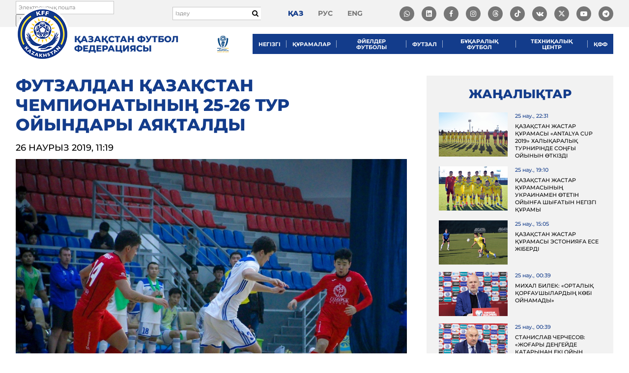

--- FILE ---
content_type: text/html; charset=UTF-8
request_url: https://kff.kz/kk/news/21880
body_size: 11567
content:
<!DOCTYPE html>
<html lang="kk-KZ" prefix="og: http://ogp.me/ns#">
<head>
    <!-- Google tag (gtag.js) -->
    <script async src="https://www.googletagmanager.com/gtag/js?id=G-BS7RK59C4F"></script>
    <script>
        window.dataLayer = window.dataLayer || [];
        function gtag(){dataLayer.push(arguments);}
        gtag('js', new Date());

        gtag('config', 'G-BS7RK59C4F');
    </script>
    <!-- Yandex.Metrika counter -->
    <script type="text/javascript" >
        (function(m,e,t,r,i,k,a){m[i]=m[i]||function(){(m[i].a=m[i].a||[]).push(arguments)};
            m[i].l=1*new Date();
            for (var j = 0; j < document.scripts.length; j++) {if (document.scripts[j].src === r) { return; }}
            k=e.createElement(t),a=e.getElementsByTagName(t)[0],k.async=1,k.src=r,a.parentNode.insertBefore(k,a)})
        (window, document, "script", "https://mc.yandex.ru/metrika/tag.js", "ym");

        ym(100816595, "init", {
            clickmap:true,
            trackLinks:true,
            accurateTrackBounce:true,
            webvisor:true
        });
    </script>
    <noscript><div><img src="https://mc.yandex.ru/watch/100816595" style="position:absolute; left:-9999px;" alt="" /></div></noscript>
    <!-- /Yandex.Metrika counter -->

	<script async type="text/javascript" src="https://static.ticketon.kz/widget/consumer.js"></script>
	<script type="text/javascript" src="//downloads.mailchimp.com/js/signup-forms/popup/unique-methods/embed.js" data-dojo-config="usePlainJson: true, isDebug: false"></script>
    <link rel="stylesheet" href="https://cdnjs.cloudflare.com/ajax/libs/font-awesome/6.5.1/css/all.min.css">

    <meta charset="UTF-8">
    <meta http-equiv="X-UA-Compatible" content="IE=edge">
    <meta name="viewport" content="width=device-width, initial-scale=1">
    <link rel="shortcut icon" href="/favicon.ico" type="image/x-icon">

        
    <meta name="csrf-param" content="_csrf">
<meta name="csrf-token" content="8JntW_YSQASc526O18he-f9vl4UvoBSVAD7FNVAUmxiVroYsk3cqNsOyC6Ocg2qBnQTQ40btU6AyaOhMH375dQ==">
    <title>Футзалдан Қазақстан Чемпионатының 25-26 тур ойындары аяқталды</title>
    <meta property="og:type" content="website">
<meta property="og:image" content="https://kff.kz/uploads/images/2019/03/26/5c99ab3a54d9f_thumb.jpg">
<meta property="og:url" content="https://kff.kz/kk/news/21880">
<meta property="description" content="Футзалдан Қазақстан Чемпионатының 25-26 тур ойындарының нәтижелерін назарларыңызға ұсынамыз:">
<meta property="og:title" content="Футзалдан Қазақстан Чемпионатының 25-26 тур ойындары аяқталды">
<link href="/assets/942c8426/css/bootstrap.css?v=1707992655" rel="stylesheet">
<link href="/lib/scripts/datetimepicker/jquery.datetimepicker.min.css?v=1529640776" rel="stylesheet">
<link href="/lib/scripts/slick/slick.css?v=1529640779" rel="stylesheet">
<link href="/lib/scripts/slick/slick-theme.css?v=1529640779" rel="stylesheet">
<link href="/lib/scripts/magnific-popup/magnific-popup.css?v=1529833709" rel="stylesheet">
<link href="/lib/scripts/tooltipster/css/tooltipster.bundle.min.css?v=1530507256" rel="stylesheet">
<link href="/lib/toastr/toastr.css?v=1425943781" rel="stylesheet">
<link href="/fonts/font-awesome/css/font-awesome.min.css?v=1658135746" rel="stylesheet">
<link href="/fonts/font-awesome/css/brands.min.css?v=1647940082" rel="stylesheet">
<link href="/fonts/dist/fonts.css?v=1683049462" rel="stylesheet">
<link href="/css/dist/main.css?v=1752055756" rel="stylesheet">
<script src="/assets/3c5961d0/jquery.js?v=1707992655"></script>
<script src="/assets/dd746172/yii.js?v=1707992655"></script>
<script src="/assets/942c8426/js/bootstrap.js?v=1707992655"></script>
<script src="/lib/scripts/datetimepicker/jquery.datetimepicker.full.min.js?v=1529640776"></script>
<script src="/lib/scripts/magnific-popup/jquery.magnific-popup.min.js?v=1529833709"></script>
<script src="/lib/scripts/tooltipster/js/tooltipster.bundle.min.js?v=1530507258"></script>
<script src="/lib/toastr/toastr.js?v=1425943781"></script>
<script src="/lib/scripts/slick/slick.min.js?v=1529640780"></script>
<script src="/lib/scripts/jquery.columnizer.min.js?v=1531111020"></script>
<script src="/lib/scripts/modernizr-custom.js?v=1531158081"></script>
<script src="/lib/scripts/jquery.mark.min.js?v=1531559583"></script>
<script src="/lib/plupload/plupload.full.min.js?v=1529640775"></script>
<script src="https://api-maps.yandex.ru/2.1/?lang=ru_RU"></script>
<script src="/js/app.js?v=1762228903"></script></head>
<body class="page-news-view lang-kk">
<div id="wrapper">
	<header id="header">
		<div id="header-top">
			<div class="cont" id="header-top-cont">

				<div id="header-subscribe-form">
					<div id="mc_embed_signup">
						<form action="https://kff.us12.list-manage.com/subscribe/post?u=11d0e7e7098f0a3c6d8762047&amp;id=f4ccee00ce" method="post" id="mc-embedded-subscribe-form" name="mc-embedded-subscribe-form" class="validate" target="_blank" novalidate>
						    <div id="mc_embed_signup_scroll">
								<div class="mc-field-group">
									<input type="email" value="" name="EMAIL" class="required email header-subscribe-form-email" id="mce-EMAIL" placeholder="Электрондық пошта">
									<input type="submit" value="Жазылу" name="subscribe" id="mc-embedded-subscribe" class="button">
								</div>
								<div id="mce-responses" class="clear">
									<div class="response" id="mce-error-response" style="display:none"></div>
									<div class="response" id="mce-success-response" style="display:none"></div>
								</div>
							    <div style="position: absolute; left: -5000px;" aria-hidden="true"><input type="text" name="b_11d0e7e7098f0a3c6d8762047_f4ccee00ce" tabindex="-1" value=""></div>
						    </div>
						</form>
					</div>
				</div>


				<form action="/kk/search" class="search-form" method="get">
					<input autocomplete="off" required="true" type="text" name="q" value="" placeholder="Іздеу">

					<button type="submit">
						<i class="fa fa-search"></i>
					</button>
				</form>

				<ul id="lang-menu">
											<li>
							<a class="active" href="/kk/news/21880">қаз</a>
						</li>
											<li>
							<a class="" href="/ru/news/21880">рус</a>
						</li>
											<li>
							<a class="" href="/en/news/21880">eng</a>
						</li>
									</ul>
                <ul id="social-menu">
                    <li class="item">
                        <a target="_blank" href="https://whatsapp.com/channel/0029VaD0bcM4yltTEcwcFd3a">
                            <i class="fa-brands fa-whatsapp"></i>

                        </a>
                    </li>
                    <li class="item">
                        <a target="_blank" href="https://www.linkedin.com/company/kazakhstan-football-federation/about/?viewAsMember=true">
                            <i class="fa-brands fa-linkedin"></i>

                        </a>
                    </li>
                    <li class="item">
                        <a target="_blank" href="#" onclick="return false;"><i class="fa fa-facebook"></i></a>
                        <ul class="dropdown-social">
                            <li>
                                <a class="link" target="_blank" href="https://www.facebook.com/KFFkaz/">
                                    <i class="fa fa-facebook"></i>
                                    @KFFkaz
                                </a>
                            </li>
                            <li>
                                <a class="link" target="_blank" href="https://www.facebook.com/kazfutsal">
                                    <i class="fa fa-facebook"></i>
                                    @kazfutsal
                                </a>
                            </li>
                        </ul>
                    </li>
                    <li class="item">
                        <a id="insta" href="#" onclick="return false;"><i class="fa fa-instagram"></i></a>
                        <ul class="dropdown-social">
                            <li>
                                <a class="link" target="_blank" href="https://www.instagram.com/kff_team/">
                                    <i class="fa fa-instagram"></i>
                                    @kff_team
                                </a>
                            </li>
                            <li>
                                <a class="link" target="_blank" href="https://www.instagram.com/kff_resmi/">
                                    <i class="fa fa-instagram"></i>
                                    @kff_resmi
                                </a>
                            </li>
                            <li>
                                <a class="link" target="_blank" href="https://www.instagram.com/kff_team_futsal/">
                                    <i class="fa fa-instagram"></i>
                                    @kff_team_futsal
                                </a>
                            </li>
                            <li>
                                <a class="link" target="_blank" href="https://www.instagram.com/kff_women/">
                                    <i class="fa fa-instagram"></i>
                                    @kff_women
                                </a>
                            </li>
							<li>
                                <a class="link" target="_blank" href="https://www.instagram.com/kff_jastar/">
                                    <i class="fa fa-instagram"></i>
                                    @kff_jastar
                                </a>
                            </li>
                            <li>
                                <a class="link" target="_blank" href="https://www.instagram.com/kff_sustainability/">
                                    <i class="fa fa-instagram"></i>
                                    @kff_sustainability
                                </a>
                            </li>
                        </ul>
                    </li>
					<li class="item"><a target="_blank" href="https://www.threads.com/@kff_team"><i class="fa-brands fa-threads"></i></a></li>					
                    <li class="item"><a target="_blank" href="https://www.tiktok.com/@kff.team"><i class="fa-brands fa-tiktok"></i></a></li>
                    <li class="item"><a target="_blank" href="https://vk.com/kff_team"><i class="fa fa-vk"></i></a></li>
                    <li class="item"><a target="_blank" href="https://twitter.com/KFF_Team"><i class="fa-brands fa-x-twitter"></i></a></li>
                    <li class="item">
                        <a target="_blank" href=""><i class="fa fa-youtube-play"></i></a>
                        <ul class="dropdown-social">
                            <li>
                                <a class="link" target="_blank" href="https://www.youtube.com/user/tvkffkz">
                                    <i class="fa fa-youtube-play"></i>
                                    @tvkffkz
                                </a>
                            </li>
                            <li>
                                <a class="link" target="_blank" href="https://www.youtube.com/@kff_jastar_tv">
                                    <i class="fa fa-youtube-play"></i>
                                    @kff_jastar_tv
                                </a>
                            </li>
                        </ul>
                    </li>
                    <li class="item"><a target="_blank" href="https://t.me/kff_team"><i class="fa fa-telegram"></i></a></li>
                </ul>

            </div>
		</div>
		<div id="header-main">
			<div class="cont" id="header-main-cont">
				<div id="header-bars">
					<i class="fa fa-bars" id="js-mobile-panel-open"></i>
				</div>
				<div id="header-left">
					<div id="logo-wrapper">
						<a id="logo" href="/kk"></a>
						<a id="logo-title" href="/kk">Қазақстан Футбол Федерациясы</a>
					</div>
				</div>
				<div id="header-right">	
					<a id="kff_league_logo" href="https://kffleague.kz/" target="_blank" title="KFF League">
						<img src="/images/kff_league_logo.webp" alt="KFF League" height="41" />
					</a>
					<nav id="menu">
						<style>
#menu .submenu .submenu {
    top: 0;
    left: 100%;
    right: auto;
    visibility: hidden;
    opacity: 0;
    transition: all 0.2s ease;
    position: absolute;
}

#menu .submenu > li:hover > .submenu {
    visibility: visible;
    opacity: 1;
}

#menu .submenu.right .submenu {
    left: auto;
    right: 100%;
    margin-left: 0;
    margin-right: -1px;
}

#menu .submenu {
    background: #0d295e;
    color: #FFFFFF;
    list-style: none;
    margin: 0;
    padding: 0;
    position: absolute;
    top: 41px;
    left: 0;
    visibility: hidden;
    opacity: 0;
    width: 250px;
    z-index: 3000;
}

#menu .submenu.right {
    left: auto;
    right: 0;
}

#menu .submenu > li {
    display: block;
    margin: 0;
    padding: 0;
    position: relative;
}

#menu .submenu > li > a {
    display: block;
    color: #FFFFFF;
    padding: 10px 15px;
    font-family: "Montserrat-SemiBold";
    font-size: 13px;
    text-transform: uppercase;
    line-height: 1.5;
}

#menu .submenu > li > a:hover {
    background: #0a1f48;
}

/* стрелочка */
.mobile-menu .submenu-toggle {
    float: right;
    font-size: 16px;
    cursor: pointer;
    user-select: none;
}

/* активное подменю */
.mobile-menu li.open > .submenu {
    display: block;
}

.mobile-menu .has-submenu > a::after {
    content: "▼";
    float: right;
    font-size: 12px;
    margin-left: 10px;
    transition: transform 0.3s ease;
}

.mobile-menu .has-submenu.open > a::after {
    transform: rotate(-180deg);
}

.mobile-menu .has-submenu.open > .submenu {
    display: block;
}

.mobile-menu .submenu > li > a {
    padding-left: 40px;
}

.mobile-menu .submenu .submenu > li > a {
    padding-left: 60px;
}

.mobile-menu .submenu .submenu .submenu > li > a {
    padding-left: 80px;
}

.mobile-menu .submenu {
    visibility: visible !important;
    opacity: 1 !important;
    position: static !important;
    top: auto;
    left: auto;
    width: 100%;
    display: none;
    background: #0d295e;
    padding: 0;
    margin: 0;
}

.mobile-menu .has-submenu.open > .submenu {
    display: block !important;
}

@media (max-width: 1024px) {
    .mobile-menu .submenu {
        display: none;
        position: static !important;
        background: #0d295e;
        padding: 0;
        margin: 0;
        width: 100%;
        visibility: visible !important;
        opacity: 1 !important;
    }

    .mobile-menu .has-submenu.open > .submenu {
        display: block !important;
    }

    .mobile-menu .submenu > li > a {
        padding-left: 30px;
    }

    .mobile-menu .submenu .submenu > li > a {
        padding-left: 50px;
    }

    .mobile-menu .submenu .submenu .submenu > li > a {
        padding-left: 70px;
    }

    .mobile-menu .has-submenu > a::after {
        content: "▼";
        float: right;
        font-size: 12px;
        margin-left: 10px;
        transition: transform 0.3s ease;
    }

    .mobile-menu .has-submenu.open > a::after {
        transform: rotate(-180deg);
    }
}

@media (min-width: 1025px) {
    #menu li.has-submenu:hover > .submenu {
        display: block;
    }

    #menu li.has-submenu:hover > .submenu.check-left {
        left: auto !important;
        right: 100% !important;
        margin-left: 0 !important;
        margin-right: -1px !important;
    }

    #menu .submenu {
        display: none;
    }
}

#menu > ul > li:last-child > .submenu {
    left: unset !important;
	right: 0!important;
}

</style>

<ul><li class="has-submenu"><a href="#" class="toggle-submenu">Негізгі</a><ul class="submenu"><li class=""><a href="/kk/history">Тарих</a></li><li class=""><a href="/kk/leadership">Басшылық</a></li><li class=""><a href="/kk/committee">ҚФФ атқарушы комитеті</a></li><li class=""><a href="/kk/regions">Аймақтар</a></li><li class=""><a href="/kk/symbols">Мемлекеттік рәміздер</a></li><li class=""><a href="/kk/pages/rules-of-conduct">Тәртіп ережелері</a></li><li class=""><a href="/kk/accreditation">Аккредитация</a></li><li class=""><a href="/kk/contacts">Байланыс</a></li></ul></li><li class="has-submenu"><a href="#" class="toggle-submenu">Құрамалар</a><ul class="submenu"><li class=""><a href="/kk/leagues/national">Ұлттық құрама</a></li><li class=""><a href="/kk/leagues/u21">U-21</a></li><li class=""><a href="/kk/leagues/u19">U-19</a></li><li class=""><a href="/kk/leagues/u17">U-17</a></li><li class=""><a href="/kk/leagues/u16">U-16</a></li><li class=""><a href="/kk/leagues/u15">U-15</a></li><li class=""><a href="/kk/leagues/cpfootball">ЦП футбол</a></li><li class=""><a href="/kk/news/leagues">Жаңалықтар</a></li></ul></li><li class="has-submenu"><a href="#" class="toggle-submenu">Әйелдер футболы</a><ul class="submenu"><li class=""><a href="/kk/leagues/w-national">Ұлттық құрама</a></li><li class=""><a href="/kk/leagues/w19">WU-19</a></li><li class=""><a href="/kk/leagues/w17">WU-17</a></li><li class=""><a href="/kk/leagues/wf-national">Футзал құрамасы</a></li><li class=""><a href="https://playmakers.kff.kz/">Playmakers</a></li><li class=""><a href="/kk/news/women-leagues">Жаңалықтар</a></li></ul></li><li class="has-submenu"><a href="#" class="toggle-submenu">Футзал</a><ul class="submenu"><li class=""><a href="/kk/leagues/f-national">Ұлттық құрама</a></li><li class=""><a href="/kk/leagues/fw-national">U-19</a></li><li class=""><a href="/kk/news/futzal">Жаңалықтар</a></li></ul></li><li class="has-submenu"><a href="#" class="toggle-submenu">Бұқаралық футбол</a><ul class="submenu"><li class=""><a href="/kk/documents/grassroots">Құжаттар</a></li><li class=""><a href="/kk/news/grassroots">Жаңалықтар</a></li><li class=""><a href="https://studentl.kff.kz/">Студенческий футбол</a></li></ul></li><li class="has-submenu"><a href="#" class="toggle-submenu">Техниқалық центр</a><ul class="submenu"><li class=""><a href="/kk/coach-course/kff-academy-new">Техниқалық центр</a></li><li class=""><a href="/kk/courses/kff-academy">Менеджмент</a></li><li class=""><a href="/kk/coach-course/kff-academy-new#documents">Құжаттар</a></li><li class=""><a href="/kk/coach-course/kff-academy-new#news">Жаңалықтар</a></li><li class=""><a href="/kk/coach-course/kff-academy-new#calendar">Күнтізбе</a></li><li class=""><a href="https://coaching.supernovas.indrive.com/">Тренерская категория D</a></li><li class="has-submenu"><a href="#" class="toggle-submenu">Қолданыстағы лицензия иелері</a><ul class="submenu"><li class=""><a href="/kk/coach-course/apply2/14#current_licenses_owners">A категориясы</a></li><li class=""><a href="/kk/coach-course/apply2/12#current_licenses_owners">B категориясы</a></li><li class=""><a href="/kk/coach-course/apply2/11#current_licenses_owners">C категориясы</a></li></ul></li><li class=""><a href="/kk/coach-course/kff-academy-new#plans">Оқу курстарын ашу жоспары</a></li><li class=""><a href="/kk/documents/trainers-courses">Система обучения тренеров КФФ</a></li><li class="has-submenu"><a href="#" class="toggle-submenu">Өтініш қалдыру</a><ul class="submenu"><li class=""><a href="/kk/coach-course/apply2/11#apply">C категориясы</a></li><li class=""><a href="/kk/coach-course/apply2/19#apply">C&amp;В категориясы</a></li><li class=""><a href="/kk/coach-course/apply2/12#apply">B категориясы</a></li><li class=""><a href="/kk/coach-course/apply2/14#apply">A категориясы</a></li><li class=""><a href="/kk/coach-course/apply2/16#apply">PRO категориясы</a></li><li class=""><a href="/kk/coach-course/apply2/20#apply">C-Futsal категориясы</a></li><li class=""><a href="/kk/coach-course/apply2/21#apply">UEFA A-Elite категориясы</a></li><li class=""><a href="/kk/coach-course/apply2/22#apply">UEFA Fitness B категориясы</a></li><li class=""><a href="/kk/coach-course/apply2/23#apply">UEFA Youth B категориясы</a></li><li class=""><a href="/kk/coach-course/apply2/24#apply">UEFA B-Goalkeeper категориясы</a></li><li class=""><a href="/kk/coach-course/apply2/25#apply">Ұлттық нұсқаушылар/тәлімгерлер курсы</a></li></ul></li></ul></li><li class="has-submenu"><a href="#" class="toggle-submenu">ҚФФ</a><ul class="submenu"><li class="has-submenu"><a href="#" class="toggle-submenu">Балалар-жасөспірімдер футболы</a><ul class="submenu"><li class=""><a href="/kk/football-centers">Футбол орталықтары</a></li><li class=""><a href="/kk/news/detsko-yunosheskiy-futbol">Жаңалықтар</a></li><li class=""><a href="/kk/documents/duf">Құжаттар</a></li></ul></li><li class=""><a href="/kk/news/refereeing">Төрешілік</a></li><li class=""><a href="/kk/news/certification">Лицензиялау</a></li><li class=""><a href="/kk/documents/federation">Құжаттар</a></li><li class=""><a href="/kk/documents/finance">Қаржылық есеп</a></li><li class=""><a href="/kk/vacancies">Бос лауазымдар</a></li><li class=""><a href="/kk/anti-doping">Антидопинг</a></li><li class=""><a href="/kk/tender-requests">Сатып алулар</a></li></ul></li></ul>
<script>
$(document).ready(function () {
  // Универсальный обработчик кликов для мобильных
  $('#menu').on('click', 'a.toggle-submenu', function (e) {
    if (window.innerWidth > 1024) return;

    e.preventDefault();
    const $li = $(this).closest('li.has-submenu');
    $li.toggleClass('open');
  });

  // Проверка переполнения справа для вложенных меню
  $('#menu li.has-submenu').on('mouseenter', function () {
    const $submenu = $(this).children('.submenu').first();
    if (!$submenu.length || window.innerWidth <= 1024) return;

    $submenu.removeClass('check-left').css({ display: 'block', visibility: 'hidden' });
    const rect = $submenu[0].getBoundingClientRect();
    $submenu.css({ display: '', visibility: '' });

    if (rect.right > window.innerWidth) {
      $submenu.addClass('check-left');
    }
  });
});
</script>






					</nav>
				</div>
			</div>
		</div>
	</header>

	<main id="main">
	    <div id="content">
	    	

<div class="news-view-page">
    <div class="cont">
        <div class="news-view-row">
            <div class="news-view-left">
                <h1 class="main-heading news-heading">Футзалдан Қазақстан Чемпионатының 25-26 тур ойындары аяқталды</h1>

                <div class="news-view-date">
                    <span class="date">26 наурыз 2019, 11:19</span>
                </div>

                                    <div class="news-view-image">
                        <img src="/uploads/images/2019/03/26/5c99ab3a54d9f.jpg">

                                            </div>
                
                                    <div class="news-view-teaser">Футзалдан Қазақстан Чемпионатының 25-26 тур ойындарының нәтижелерін назарларыңызға ұсынамыз:</div>
                
                <div class="news-view-body">
                    <p style="text-align:justify"><strong>22 наурыз (жұма)</strong></p>

<p style="text-align:justify"><strong>&laquo;Қайрат&raquo; &ndash; &laquo;Жетісу&raquo; - 2:5 (1:1)</strong></p>

<p style="text-align:justify"><strong>Голдар:</strong> Дінмұхамбет Сүлейменов 2, Серік Жаманқұлов 25 -&nbsp;Нұрсұлтан Пиялы 16, Нұрхан Байзақов 22, Эвертон 27, 40, Джонатан 37.</p>

<p style="text-align:justify">&nbsp;</p>

<p style="text-align:justify"><strong>23 наурыз&nbsp;(сенбі)</strong></p>

<p style="text-align:justify"><strong>&laquo;Прогресс&raquo; &ndash; &laquo;Ақтөбе&raquo; - 1:3 (1:2)</strong></p>

<p style="text-align:justify"><strong>Голдар:</strong> Әділхан Әбдірахманов 18 &ndash; Альберт Ақбалықов 3, Қайрат Иманалин 16, Эрик 21.</p>

<p style="text-align:justify">&nbsp;</p>

<p style="text-align:justify"><strong>&laquo;Аят&raquo; &ndash; &laquo;Оқжетпес&raquo; - 4:0 (0:0)</strong></p>

<p style="text-align:justify"><strong>Голдар:</strong> Азат Валиуллин 27, 27, 38, Хебберт 31.</p>

<p style="text-align:justify">&nbsp;</p>

<p style="text-align:justify"><strong>26 тур</strong></p>

<p style="text-align:justify"><strong>23 наурыз (сенбі)</strong></p>

<p style="text-align:justify"><strong>&laquo;Кайрат&raquo; &ndash; &laquo;Жетысу&raquo; - 4:0 (3:0)</strong></p>

<p style="text-align:justify"><strong>Голдар: </strong>Тайнан 8, Дінмұхамбет Сүлейменов 15, Джон Леннон 18, Эдсон 36.</p>

<p style="text-align:justify">&nbsp;</p>

<p style="text-align:justify"><strong>24 наурыз (жексенбі)</strong></p>

<p style="text-align:justify"><strong>&laquo;Прогресс&raquo; &ndash; &laquo;Ақтөбе&raquo; - 0:10 (0:3)</strong></p>

<p style="text-align:justify"><strong>Голдар:</strong> Ринат Төреғазин 1, 26, Евгений Валенко 3, 5, 36, Егор Нулет 3, 9, 40, Асхат Құлбаев 26, 38.</p>

<p style="text-align:justify">&nbsp;</p>

<p style="text-align:justify"><strong>&laquo;Аят&raquo; &ndash; &laquo;Оқжетпес&raquo; - 6:0 (3:0)</strong></p>

<p style="text-align:justify"><strong>Голдар:</strong> Алексей Лопатюк 6, Азат Валиуллин 6, 24, Антон Рындин 20, Ерсұлтан Сағындықов 24, Эрик Насименто 26.</p>                </div>

                
                
                
                <div class="news-view-social">
                    <div class="left">
                        Бөлісу                    </div>
                    <div class="right">
                        <ul>
                            <li><a target="_blank" href="https://www.facebook.com/sharer.php?src=sp&u=https://kff.kz/kk/news/21880"><i
                                            class="fa fa-facebook"></i></a></li>
                            <li><a target="_blank" href="https://vk.com/share.php?url=https://kff.kz/kk/news/21880"><i
                                            class="fa fa-vk"></i></a></li>
                            <li><a target="_blank" href="https://plus.google.com/share?url=https://kff.kz/kk/news/21880"><i
                                            class="fa fa-google-plus"></i></a></li>
                            <li><a target="_blank"
                                   href="http://twitter.com/share?text=Футзалдан Қазақстан Чемпионатының 25-26 тур ойындары аяқталды&url=https://kff.kz/kk/news/21880"><i
                                            class="fa fa-twitter"></i></a></li>
                            <li><a target="_blank"
                                   href="whatsapp://send?text=Футзалдан Қазақстан Чемпионатының 25-26 тур ойындары аяқталды https://kff.kz/kk/news/21880"><i
                                            class="fa fa-whatsapp"></i></a></li>
                            <li><a target="_blank"
                                   href="https://t.me/share/url?url=https://kff.kz/kk/news/21880&text=Футзалдан Қазақстан Чемпионатының 25-26 тур ойындары аяқталды https://kff.kz/kk/news/21880"><i
                                            class="fa fa-telegram"></i></a></li>
                        </ul>
                    </div>
                </div>


                            </div><!-- /.news-view-left -->
            <div class="news-view-right">
                <h3>Жаңалықтар</h3>

                <div class="news-view-other-news">
                                                                    <div class="news-item">
                            <div class="left">
                                                                    <a class="image" href="/kk/news/21877" style="background-image: url('/uploads/images/2019/03/25/5c99020bbebd3_thumb.jpg');"></a>
                                                            </div>
                            <div class="right">
                                <div class="date">25 нау., 22:31</div>
                                <div class="title">
                                    <a href="/kk/news/21877">Қазақстан жастар құрамасы «Antalya Cup 2019» халықаралық турнирінде соңғы ойынын өткізді</a>
                                </div>
                            </div>
                        </div>
                                                                    <div class="news-item">
                            <div class="left">
                                                                    <a class="image" href="/kk/news/21876" style="background-image: url('/uploads/images/2019/03/25/5c98c8c6be292_thumb.jpg');"></a>
                                                            </div>
                            <div class="right">
                                <div class="date">25 нау., 19:10</div>
                                <div class="title">
                                    <a href="/kk/news/21876">Қазақстан жастар құрамасының Украинамен өтетін ойынға шығатын негізгі құрамы</a>
                                </div>
                            </div>
                        </div>
                                                                    <div class="news-item">
                            <div class="left">
                                                                    <a class="image" href="/kk/news/21874" style="background-image: url('/uploads/images/2019/03/25/5c9899840d86f_thumb.jpg');"></a>
                                                            </div>
                            <div class="right">
                                <div class="date">25 нау., 15:05</div>
                                <div class="title">
                                    <a href="/kk/news/21874">Қазақстан жастар құрамасы Эстонияға есе жіберді</a>
                                </div>
                            </div>
                        </div>
                                                                    <div class="news-item">
                            <div class="left">
                                                                    <a class="image" href="/kk/news/21872" style="background-image: url('/uploads/images/2019/03/24/5c97c3e9a6033_thumb.jpg');"></a>
                                                            </div>
                            <div class="right">
                                <div class="date">25 нау., 00:39</div>
                                <div class="title">
                                    <a href="/kk/news/21872">Михал Билек: «Орталық қорғаушылардың көбі ойнамады»</a>
                                </div>
                            </div>
                        </div>
                                                                    <div class="news-item">
                            <div class="left">
                                                                    <a class="image" href="/kk/news/21873" style="background-image: url('/uploads/images/2019/03/25/5c97c95ca2c74_thumb.jpg');"></a>
                                                            </div>
                            <div class="right">
                                <div class="date">25 нау., 00:39</div>
                                <div class="title">
                                    <a href="/kk/news/21873">Станислав Черчесов: «Жоғары деңгейде қатарынан екі ойын өткізу қиын»</a>
                                </div>
                            </div>
                        </div>
                                                                    <div class="news-item">
                            <div class="left">
                                                                    <a class="image" href="/kk/news/21870" style="background-image: url('/uploads/images/2019/03/24/5c97c4c8b17b8_thumb.jpg');"></a>
                                                            </div>
                            <div class="right">
                                <div class="date">24 нау., 23:56</div>
                                <div class="title">
                                    <a href="/kk/news/21870">Қазақстан құрамасы іріктеу турнирдегі екінші ойынын өткізді</a>
                                </div>
                            </div>
                        </div>
                                                                    <div class="news-item">
                            <div class="left">
                                                                    <a class="image" href="/kk/news/21867" style="background-image: url('/uploads/images/2019/03/24/5c9763d151d8e_thumb.jpg');"></a>
                                                            </div>
                            <div class="right">
                                <div class="date">24 нау., 19:05</div>
                                <div class="title">
                                    <a href="/kk/news/21867">Қазақстан жастар құрамасының Эстониямен өтетін ойынға шығатын негізгі құрамы</a>
                                </div>
                            </div>
                        </div>
                                                                    <div class="news-item">
                            <div class="left">
                                                                    <a class="image" href="/kk/news/21864" style="background-image: url('/uploads/images/2019/03/24/5c9727a3aa047_thumb.jpg');"></a>
                                                            </div>
                            <div class="right">
                                <div class="date">24 нау., 15:30</div>
                                <div class="title">
                                    <a href="/kk/news/21864">Бактиер Зайнутдинов: «Ойында ең бастысы өз күшімізге сену керек»</a>
                                </div>
                            </div>
                        </div>
                                                                    <div class="news-item">
                            <div class="left">
                                                                    <a class="image" href="/kk/news/21863" style="background-image: url('/uploads/images/2019/03/24/5c97259294743_thumb.jpg');"></a>
                                                            </div>
                            <div class="right">
                                <div class="date">24 нау., 14:45</div>
                                <div class="title">
                                    <a href="/kk/news/21863">Александр Фамильцев: «Ресей құрамасы үшін Бельгиядан кейін Астанадағы ойын ауыр болмақ»</a>
                                </div>
                            </div>
                        </div>
                                                                    <div class="news-item">
                            <div class="left">
                                                                    <a class="image" href="/kk/news/21865" style="background-image: url('/uploads/images/2019/03/24/5c9731926862c_thumb.jpg');"></a>
                                                            </div>
                            <div class="right">
                                <div class="date">24 нау., 13:22</div>
                                <div class="title">
                                    <a href="/kk/news/21865">Қазақстан - Ресей матчының барлық билеттері сатылып кетті</a>
                                </div>
                            </div>
                        </div>
                                    </div>
            </div><!-- /.news-view-right -->
        </div>
    </div>
</div>


<script type="text/javascript">
    $(document).ready(function () {
        App.Tools.flex($('#js-images'), 'news-view-images-item');

        $('#js-images').magnificPopup({
            delegate: 'a',
            type: 'image',
            mainClass: 'mfp-img-mobile',

            tLoading: 'Загрузка...',
            tClose: 'Закрыть',

            gallery: {
                enabled: true,
                navigateByImgClick: true,
                tPrev: 'Назад',
                tNext: 'Вперёд',
                tCounter: '',
                preload: [0, 1]
            }
        });
    });
</script>		</div>
	</main>

    	<div id="sponsors">
		<div id="sponsors-slider" class="front-slider">
							<div class="sponsor-item">
											<a target="_blank" href="https://www.fifa.com/"><img src="/uploads/images/2018/07/25/5b58a6d15c82c_avatar.png"></a>
									</div>
							<div class="sponsor-item">
											<a target="_blank" href="http://www.uefa.com/"><img src="/uploads/images/2018/08/28/5b84c65797e67_avatar.png"></a>
									</div>
							<div class="sponsor-item">
											<a target="_blank" href="https://alataucitybank.kz"><img src="/uploads/images/2025/06/24/685a3d152c90c_avatar.png"></a>
									</div>
							<div class="sponsor-item">
											<a target="_blank" href="https://www.errea.com/world/"><img src="/uploads/images/2023/07/24/64bdffc9e8bf8_avatar.png"></a>
									</div>
							<div class="sponsor-item">
											<a target="_blank" href="https://go.yandex/ru_kz/"><img src="/uploads/images/2025/07/09/686e082b3406e_avatar.png"></a>
									</div>
							<div class="sponsor-item">
											<a target="_blank" href="https://www.instagram.com/asu_water/?igshid=ctgp3jsmg62w"><img src="/uploads/images/2018/07/25/5b58a6f7660fe_avatar.png"></a>
									</div>
							<div class="sponsor-item">
											<a target="_blank" href="https://www.kinopoisk.ru"><img src="/uploads/images/2025/07/09/686e09645bdbe_avatar.png"></a>
									</div>
							<div class="sponsor-item">
											<a target="_blank" href="https://bayansulu.kz">
							<span>Баян сұлу</span>
							<img src="/uploads/images/2025/08/23/68a97f8db4a17_avatar.png">
						</a>
									</div>
					</div>
	</div>
    
	<div class="counters">
		<div class="counter counter-zerokz">
			<!-- ZERO.kz -->
			<span id="_zero_71721">
			<noscript>
			<a href="http://zero.kz/?s=71721" target="_blank">
			<img src="http://c.zero.kz/z.png?u=71721" width="88" height="31" alt="ZERO.kz" />
			</a>
			</noscript>
			</span>

			<script type="text/javascript"><!--
			var _zero_kz_ = _zero_kz_ || [];
			_zero_kz_.push(["id", 71721]);
			_zero_kz_.push(["type", 1]);

			(function () {
				var a = document.getElementsByTagName("script")[0],
				s = document.createElement("script");
				s.type = "text/javascript";
				s.async = true;
				s.src = (document.location.protocol == "https:" ? "https:" : "http:")
				+ "//c.zero.kz/z.js";
				a.parentNode.insertBefore(s, a);
			})(); //-->
			</script>
			<!-- End ZERO.kz -->
		</div>
	</div>
</div>


<a id="js-to-top" class="to-top nmb" href="#">Жоғары <i class="fa fa-angle-up"></i></a>

<div class="mobile-panel" id="js-mobile-panel">
	<div class="mobile-panel-in">
		<ul class="mobile-lang-menu">
							<li>
					<a class="active"" href="/kk/news/21880">қаз</a>
				</li>
							<li>
					<a class=""" href="/ru/news/21880">рус</a>
				</li>
							<li>
					<a class=""" href="/en/news/21880">eng</a>
				</li>
					</ul>

		<div class="mobile-menu" id="js-mobile-menu">
			<style>
#menu .submenu .submenu {
    top: 0;
    left: 100%;
    right: auto;
    visibility: hidden;
    opacity: 0;
    transition: all 0.2s ease;
    position: absolute;
}

#menu .submenu > li:hover > .submenu {
    visibility: visible;
    opacity: 1;
}

#menu .submenu.right .submenu {
    left: auto;
    right: 100%;
    margin-left: 0;
    margin-right: -1px;
}

#menu .submenu {
    background: #0d295e;
    color: #FFFFFF;
    list-style: none;
    margin: 0;
    padding: 0;
    position: absolute;
    top: 41px;
    left: 0;
    visibility: hidden;
    opacity: 0;
    width: 250px;
    z-index: 3000;
}

#menu .submenu.right {
    left: auto;
    right: 0;
}

#menu .submenu > li {
    display: block;
    margin: 0;
    padding: 0;
    position: relative;
}

#menu .submenu > li > a {
    display: block;
    color: #FFFFFF;
    padding: 10px 15px;
    font-family: "Montserrat-SemiBold";
    font-size: 13px;
    text-transform: uppercase;
    line-height: 1.5;
}

#menu .submenu > li > a:hover {
    background: #0a1f48;
}

/* стрелочка */
.mobile-menu .submenu-toggle {
    float: right;
    font-size: 16px;
    cursor: pointer;
    user-select: none;
}

/* активное подменю */
.mobile-menu li.open > .submenu {
    display: block;
}

.mobile-menu .has-submenu > a::after {
    content: "▼";
    float: right;
    font-size: 12px;
    margin-left: 10px;
    transition: transform 0.3s ease;
}

.mobile-menu .has-submenu.open > a::after {
    transform: rotate(-180deg);
}

.mobile-menu .has-submenu.open > .submenu {
    display: block;
}

.mobile-menu .submenu > li > a {
    padding-left: 40px;
}

.mobile-menu .submenu .submenu > li > a {
    padding-left: 60px;
}

.mobile-menu .submenu .submenu .submenu > li > a {
    padding-left: 80px;
}

.mobile-menu .submenu {
    visibility: visible !important;
    opacity: 1 !important;
    position: static !important;
    top: auto;
    left: auto;
    width: 100%;
    display: none;
    background: #0d295e;
    padding: 0;
    margin: 0;
}

.mobile-menu .has-submenu.open > .submenu {
    display: block !important;
}

@media (max-width: 1024px) {
    .mobile-menu .submenu {
        display: none;
        position: static !important;
        background: #0d295e;
        padding: 0;
        margin: 0;
        width: 100%;
        visibility: visible !important;
        opacity: 1 !important;
    }

    .mobile-menu .has-submenu.open > .submenu {
        display: block !important;
    }

    .mobile-menu .submenu > li > a {
        padding-left: 30px;
    }

    .mobile-menu .submenu .submenu > li > a {
        padding-left: 50px;
    }

    .mobile-menu .submenu .submenu .submenu > li > a {
        padding-left: 70px;
    }

    .mobile-menu .has-submenu > a::after {
        content: "▼";
        float: right;
        font-size: 12px;
        margin-left: 10px;
        transition: transform 0.3s ease;
    }

    .mobile-menu .has-submenu.open > a::after {
        transform: rotate(-180deg);
    }
}

@media (min-width: 1025px) {
    #menu li.has-submenu:hover > .submenu {
        display: block;
    }

    #menu li.has-submenu:hover > .submenu.check-left {
        left: auto !important;
        right: 100% !important;
        margin-left: 0 !important;
        margin-right: -1px !important;
    }

    #menu .submenu {
        display: none;
    }
}

#menu > ul > li:last-child > .submenu {
    left: unset !important;
	right: 0!important;
}

</style>

<ul><li class="has-submenu"><a href="#" class="toggle-submenu">Негізгі</a><ul class="submenu"><li class=""><a href="/kk/history">Тарих</a></li><li class=""><a href="/kk/leadership">Басшылық</a></li><li class=""><a href="/kk/committee">ҚФФ атқарушы комитеті</a></li><li class=""><a href="/kk/regions">Аймақтар</a></li><li class=""><a href="/kk/symbols">Мемлекеттік рәміздер</a></li><li class=""><a href="/kk/pages/rules-of-conduct">Тәртіп ережелері</a></li><li class=""><a href="/kk/accreditation">Аккредитация</a></li><li class=""><a href="/kk/contacts">Байланыс</a></li></ul></li><li class="has-submenu"><a href="#" class="toggle-submenu">Құрамалар</a><ul class="submenu"><li class=""><a href="/kk/leagues/national">Ұлттық құрама</a></li><li class=""><a href="/kk/leagues/u21">U-21</a></li><li class=""><a href="/kk/leagues/u19">U-19</a></li><li class=""><a href="/kk/leagues/u17">U-17</a></li><li class=""><a href="/kk/leagues/u16">U-16</a></li><li class=""><a href="/kk/leagues/u15">U-15</a></li><li class=""><a href="/kk/leagues/cpfootball">ЦП футбол</a></li><li class=""><a href="/kk/news/leagues">Жаңалықтар</a></li></ul></li><li class="has-submenu"><a href="#" class="toggle-submenu">Әйелдер футболы</a><ul class="submenu"><li class=""><a href="/kk/leagues/w-national">Ұлттық құрама</a></li><li class=""><a href="/kk/leagues/w19">WU-19</a></li><li class=""><a href="/kk/leagues/w17">WU-17</a></li><li class=""><a href="/kk/leagues/wf-national">Футзал құрамасы</a></li><li class=""><a href="https://playmakers.kff.kz/">Playmakers</a></li><li class=""><a href="/kk/news/women-leagues">Жаңалықтар</a></li></ul></li><li class="has-submenu"><a href="#" class="toggle-submenu">Футзал</a><ul class="submenu"><li class=""><a href="/kk/leagues/f-national">Ұлттық құрама</a></li><li class=""><a href="/kk/leagues/fw-national">U-19</a></li><li class=""><a href="/kk/news/futzal">Жаңалықтар</a></li></ul></li><li class="has-submenu"><a href="#" class="toggle-submenu">Бұқаралық футбол</a><ul class="submenu"><li class=""><a href="/kk/documents/grassroots">Құжаттар</a></li><li class=""><a href="/kk/news/grassroots">Жаңалықтар</a></li><li class=""><a href="https://studentl.kff.kz/">Студенческий футбол</a></li></ul></li><li class="has-submenu"><a href="#" class="toggle-submenu">Техниқалық центр</a><ul class="submenu"><li class=""><a href="/kk/coach-course/kff-academy-new">Техниқалық центр</a></li><li class=""><a href="/kk/courses/kff-academy">Менеджмент</a></li><li class=""><a href="/kk/coach-course/kff-academy-new#documents">Құжаттар</a></li><li class=""><a href="/kk/coach-course/kff-academy-new#news">Жаңалықтар</a></li><li class=""><a href="/kk/coach-course/kff-academy-new#calendar">Күнтізбе</a></li><li class=""><a href="https://coaching.supernovas.indrive.com/">Тренерская категория D</a></li><li class="has-submenu"><a href="#" class="toggle-submenu">Қолданыстағы лицензия иелері</a><ul class="submenu"><li class=""><a href="/kk/coach-course/apply2/14#current_licenses_owners">A категориясы</a></li><li class=""><a href="/kk/coach-course/apply2/12#current_licenses_owners">B категориясы</a></li><li class=""><a href="/kk/coach-course/apply2/11#current_licenses_owners">C категориясы</a></li></ul></li><li class=""><a href="/kk/coach-course/kff-academy-new#plans">Оқу курстарын ашу жоспары</a></li><li class=""><a href="/kk/documents/trainers-courses">Система обучения тренеров КФФ</a></li><li class="has-submenu"><a href="#" class="toggle-submenu">Өтініш қалдыру</a><ul class="submenu"><li class=""><a href="/kk/coach-course/apply2/11#apply">C категориясы</a></li><li class=""><a href="/kk/coach-course/apply2/19#apply">C&amp;В категориясы</a></li><li class=""><a href="/kk/coach-course/apply2/12#apply">B категориясы</a></li><li class=""><a href="/kk/coach-course/apply2/14#apply">A категориясы</a></li><li class=""><a href="/kk/coach-course/apply2/16#apply">PRO категориясы</a></li><li class=""><a href="/kk/coach-course/apply2/20#apply">C-Futsal категориясы</a></li><li class=""><a href="/kk/coach-course/apply2/21#apply">UEFA A-Elite категориясы</a></li><li class=""><a href="/kk/coach-course/apply2/22#apply">UEFA Fitness B категориясы</a></li><li class=""><a href="/kk/coach-course/apply2/23#apply">UEFA Youth B категориясы</a></li><li class=""><a href="/kk/coach-course/apply2/24#apply">UEFA B-Goalkeeper категориясы</a></li><li class=""><a href="/kk/coach-course/apply2/25#apply">Ұлттық нұсқаушылар/тәлімгерлер курсы</a></li></ul></li></ul></li><li class="has-submenu"><a href="#" class="toggle-submenu">ҚФФ</a><ul class="submenu"><li class="has-submenu"><a href="#" class="toggle-submenu">Балалар-жасөспірімдер футболы</a><ul class="submenu"><li class=""><a href="/kk/football-centers">Футбол орталықтары</a></li><li class=""><a href="/kk/news/detsko-yunosheskiy-futbol">Жаңалықтар</a></li><li class=""><a href="/kk/documents/duf">Құжаттар</a></li></ul></li><li class=""><a href="/kk/news/refereeing">Төрешілік</a></li><li class=""><a href="/kk/news/certification">Лицензиялау</a></li><li class=""><a href="/kk/documents/federation">Құжаттар</a></li><li class=""><a href="/kk/documents/finance">Қаржылық есеп</a></li><li class=""><a href="/kk/vacancies">Бос лауазымдар</a></li><li class=""><a href="/kk/anti-doping">Антидопинг</a></li><li class=""><a href="/kk/tender-requests">Сатып алулар</a></li></ul></li></ul>
<script>
$(document).ready(function () {
  // Универсальный обработчик кликов для мобильных
  $('#menu').on('click', 'a.toggle-submenu', function (e) {
    if (window.innerWidth > 1024) return;

    e.preventDefault();
    const $li = $(this).closest('li.has-submenu');
    $li.toggleClass('open');
  });

  // Проверка переполнения справа для вложенных меню
  $('#menu li.has-submenu').on('mouseenter', function () {
    const $submenu = $(this).children('.submenu').first();
    if (!$submenu.length || window.innerWidth <= 1024) return;

    $submenu.removeClass('check-left').css({ display: 'block', visibility: 'hidden' });
    const rect = $submenu[0].getBoundingClientRect();
    $submenu.css({ display: '', visibility: '' });

    if (rect.right > window.innerWidth) {
      $submenu.addClass('check-left');
    }
  });
});
</script>






		</div>

		
		<form action="/kk/search" class="search-form mobile-search-form" method="get">
			<input autocomplete="off" required="true" type="text" name="q" value="" placeholder="Іздеу">

			<button type="submit">
				<i class="fa fa-search"></i>
			</button>
		</form>

		<ul id="social-menu-mobile">
            <li>
                <a target="_blank" href="https://whatsapp.com/channel/0029VaD0bcM4yltTEcwcFd3a">
                    <i class="fa-brands fa-whatsapp"></i>
                    @KFFTeam
                </a>
            </li>
            <li>
                <a target="_blank" href="https://www.linkedin.com/company/kazakhstan-football-federation/about/?viewAsMember=true">
                    <i class="fa-brands fa-linkedin"></i>
                    @KFF
                </a>
            </li>
            <li>
                <a target="_blank" href="https://www.facebook.com/KFFkaz/">
                    <i class="fa fa-facebook"></i>
                    @KFFkaz
                </a>
            </li>
            <li>
                <a target="_blank" href="https://www.facebook.com/KFFkaz/">
                    <i class="fa fa-facebook"></i>
                    @KFFkaz
                </a>
            </li>
            <li>
                <a class="link" target="_blank" href="https://www.facebook.com/kazfutsal">
                    <i class="fa fa-facebook"></i>@kazfutsal
                </a>
            </li>
			<li>
                <a target="_blank" href="https://www.instagram.com/kff_team/"><i class="fa fa-instagram"></i>@kff_team</a>
            </li>
            <li>
                <a target="_blank" href="https://www.instagram.com/kff_resmi/"><i class="fa fa-instagram"></i>@kff_resmi</a>
            </li>
            <li>
                <a target="_blank" href="https://www.instagram.com/kff_team_futsal/"><i class="fa fa-instagram"></i>@kff_team_futsal</a>
            </li>
            <li>
                <a target="_blank" href="https://www.instagram.com/kff_women/"><i class="fa fa-instagram"></i>@kff_women</a>
            </li>
			<li>
                <a target="_blank" href="https://www.instagram.com/kff_jastar/"><i class="fa fa-instagram"></i>@kff_jastar</a>
            </li>
			<li>
                <a href="https://www.threads.com/@kff_team"><i class="fa-brands fa-threads"></i>@kff.team</a>
            </li>			
			<li>
                <a href="https://www.tiktok.com/@kff.team"><i class="fa-brands fa-tiktok"></i>@kff.team</a>
            </li>
			<li>
                <a target="_blank" href="https://vk.com/kff_team"><i class="fa fa-vk"></i>@kff_team</a>
            </li>
			<li><a target="_blank" href="https://twitter.com/KFF_Team"><i class="fa-brands fa-x-twitter"></i>@KFF_Team</a></li>
			<li><a target="_blank" href="https://www.youtube.com/user/tvkffkz"><i class="fa fa-youtube-play"></i>@tvkffkz</a></li>
			<li><a target="_blank" href="https://www.youtube.com/@kff_jastar_tv"><i class="fa fa-youtube-play"></i>@kff_jastar_tv</a></li>
			<li><a target="_blank" href="https://t.me/kff_team"><i class="fa fa-telegram"></i>@kff_team</a></li>
		</ul>
	</div>

	<div id="js-mobile-panel-close" class="mobile-panel-close"></div>
</div>

<script type="text/javascript">
    $('#sponsors-slider').slick({
        dots: false,
        arrows: false,
        infinite: true,
        slidesToShow: 6,
        slidesToScroll: 1,
        speed: 700,
        centerMode: false,
        variableWidth: false,
        autoplay: true,
        autoplaySpeed: 5000,
        pauseOnHover: false,
        responsive: [
            {
                breakpoint: 900,
                settings: {
                    slidesToShow: 4,
                    slidesToScroll: 1,
                }
            },
            {
                breakpoint: 600,
                settings: {
                    slidesToShow: 1,
                    slidesToScroll: 1,
                }
            }
        ],
    });
</script>

</body>
</html>


--- FILE ---
content_type: text/css
request_url: https://kff.kz/fonts/dist/fonts.css?v=1683049462
body_size: 1227
content:
@font-face {
    font-family: "FFDinPro-Bold";
    src: url("FFDinPro-Bold.eot");
    src: url("FFDinPro-Bold.eot?#iefix") format("embedded-opentype"),
         url("FFDinPro-Bold.woff2") format("woff2"),
         url("FFDinPro-Bold.woff") format("woff"),
         url("FFDinPro-Bold.ttf") format("ttf"),
         url("FFDinPro-Bold.svg#FFDinPro-Bold") format("svg");
    font-style: normal;
    font-weight: 700;
}
@font-face {
    font-family: "FFDinPro-Light";
    src: url("FFDinPro-Light.eot");
    src: url("FFDinPro-Light.eot?#iefix") format("embedded-opentype"),
         url("FFDinPro-Light.woff2") format("woff2"),
         url("FFDinPro-Light.woff") format("woff"),
         url("FFDinPro-Light.ttf") format("ttf"),
         url("FFDinPro-Light.svg#FFDinPro-Light") format("svg");
    font-style: normal;
    font-weight: 300;
}
@font-face {
    font-family: "FFDinPro-Medium";
    src: url("FFDinPro-Medium.eot");
    src: url("FFDinPro-Medium.eot?#iefix") format("embedded-opentype"),
         url("FFDinPro-Medium.woff2") format("woff2"),
         url("FFDinPro-Medium.woff") format("woff"),
         url("FFDinPro-Medium.ttf") format("ttf"),
         url("FFDinPro-Medium.svg#FFDinPro-Medium") format("svg");
    font-style: normal;
    font-weight: normal;
}
@font-face {
    font-family: "FFDinPro-Regular";
    src: url("FFDinPro-Regular.eot");
    src: url("FFDinPro-Regular.eot?#iefix") format("embedded-opentype"),
         url("FFDinPro-Regular.woff2") format("woff2"),
         url("FFDinPro-Regular.woff") format("woff"),
         url("FFDinPro-Regular.ttf") format("ttf"),
         url("FFDinPro-Regular.svg#FFDinPro-Regular") format("svg");
    font-style: normal;
    font-weight: 300;
}
@font-face {
    font-family: "FFDinProCond-Bold";
    src: url("FFDinProCond-Bold.eot");
    src: url("FFDinProCond-Bold.eot?#iefix") format("embedded-opentype"),
         url("FFDinProCond-Bold.woff2") format("woff2"),
         url("FFDinProCond-Bold.woff") format("woff"),
         url("FFDinProCond-Bold.ttf") format("ttf"),
         url("FFDinProCond-Bold.svg#FFDinProCond-Bold") format("svg");
    font-style: normal;
    font-weight: 700;
}
@font-face {
    font-family: "FFDinProCond-Light";
    src: url("FFDinProCond-Light.eot");
    src: url("FFDinProCond-Light.eot?#iefix") format("embedded-opentype"),
         url("FFDinProCond-Light.woff2") format("woff2"),
         url("FFDinProCond-Light.woff") format("woff"),
         url("FFDinProCond-Light.ttf") format("ttf"),
         url("FFDinProCond-Light.svg#FFDinProCond-Light") format("svg");
    font-style: normal;
    font-weight: 300;
}
@font-face {
    font-family: "FFDinProCond-Medium";
    src: url("FFDinProCond-Medium.eot");
    src: url("FFDinProCond-Medium.eot?#iefix") format("embedded-opentype"),
         url("FFDinProCond-Medium.woff2") format("woff2"),
         url("FFDinProCond-Medium.woff") format("woff"),
         url("FFDinProCond-Medium.ttf") format("ttf"),
         url("FFDinProCond-Medium.svg#FFDinProCond-Medium") format("svg");
    font-style: normal;
    font-weight: normal;
}
@font-face {
    font-family: "FFDinProCond-Regular";
    src: url("FFDinProCond-Regular.eot");
    src: url("FFDinProCond-Regular.eot?#iefix") format("embedded-opentype"),
         url("FFDinProCond-Regular.woff2") format("woff2"),
         url("FFDinProCond-Regular.woff") format("woff"),
         url("FFDinProCond-Regular.ttf") format("ttf"),
         url("FFDinProCond-Regular.svg#FFDinProCond-Regular") format("svg");
    font-style: normal;
    font-weight: 300;
}
@font-face {
    font-family: "Montserrat-Bold";
    src: url("Montserrat-Bold.eot");
    src: url("Montserrat-Bold.eot?#iefix") format("embedded-opentype"),
         url("Montserrat-Bold.woff2") format("woff2"),
         url("Montserrat-Bold.woff") format("woff"),
         url("Montserrat-Bold.ttf") format("ttf"),
         url("Montserrat-Bold.svg#Montserrat-Bold") format("svg");
    font-style: normal;
    font-weight: 700;
}
@font-face {
    font-family: "Montserrat-ExtraBold";
    src: url("Montserrat-ExtraBold.eot");
    src: url("Montserrat-ExtraBold.eot?#iefix") format("embedded-opentype"),
         url("Montserrat-ExtraBold.woff2") format("woff2"),
         url("Montserrat-ExtraBold.woff") format("woff"),
         url("Montserrat-ExtraBold.ttf") format("ttf"),
         url("Montserrat-ExtraBold.svg#Montserrat-ExtraBold") format("svg");
    font-style: normal;
    font-weight: heavy;
}
@font-face {
    font-family: "Montserrat-Medium";
    src: url("Montserrat-Medium.eot");
    src: url("Montserrat-Medium.eot?#iefix") format("embedded-opentype"),
         url("Montserrat-Medium.woff2") format("woff2"),
         url("Montserrat-Medium.woff") format("woff"),
         url("Montserrat-Medium.ttf") format("ttf"),
         url("Montserrat-Medium.svg#Montserrat-Medium") format("svg");
    font-style: normal;
    font-weight: normal;
}
@font-face {
    font-family: "Montserrat-Regular";
    src: url("Montserrat-Regular.eot");
    src: url("Montserrat-Regular.eot?#iefix") format("embedded-opentype"),
         url("Montserrat-Regular.woff2") format("woff2"),
         url("Montserrat-Regular.woff") format("woff"),
         url("Montserrat-Regular.ttf") format("ttf"),
         url("Montserrat-Regular.svg#Montserrat-Regular") format("svg");
    font-style: normal;
    font-weight: 300;
}
@font-face {
    font-family: "Montserrat-SemiBold";
    src: url("Montserrat-SemiBold.eot");
    src: url("Montserrat-SemiBold.eot?#iefix") format("embedded-opentype"),
         url("Montserrat-SemiBold.woff2") format("woff2"),
         url("Montserrat-SemiBold.woff") format("woff"),
         url("Montserrat-SemiBold.ttf") format("ttf"),
         url("Montserrat-SemiBold.svg#Montserrat-SemiBold") format("svg");
    font-style: normal;
    font-weight: demi;
}
@font-face {
    font-family: "FFDinPro-Bold";
    src: url("FFDinPro-Bold.eot");
    src: url("FFDinPro-Bold.eot?#iefix") format("embedded-opentype"),
         url("FFDinPro-Bold.woff2") format("woff2"),
         url("FFDinPro-Bold.woff") format("woff"),
         url("FFDinPro-Bold.ttf") format("ttf"),
         url("FFDinPro-Bold.svg#FFDinPro-Bold") format("svg");
    font-style: normal;
    font-weight: 700;
}
@font-face {
    font-family: "FFDinPro-Light";
    src: url("FFDinPro-Light.eot");
    src: url("FFDinPro-Light.eot?#iefix") format("embedded-opentype"),
         url("FFDinPro-Light.woff2") format("woff2"),
         url("FFDinPro-Light.woff") format("woff"),
         url("FFDinPro-Light.ttf") format("ttf"),
         url("FFDinPro-Light.svg#FFDinPro-Light") format("svg");
    font-style: normal;
    font-weight: 300;
}
@font-face {
    font-family: "FFDinPro-Medium";
    src: url("FFDinPro-Medium.eot");
    src: url("FFDinPro-Medium.eot?#iefix") format("embedded-opentype"),
         url("FFDinPro-Medium.woff2") format("woff2"),
         url("FFDinPro-Medium.woff") format("woff"),
         url("FFDinPro-Medium.ttf") format("ttf"),
         url("FFDinPro-Medium.svg#FFDinPro-Medium") format("svg");
    font-style: normal;
    font-weight: normal;
}
@font-face {
    font-family: "FFDinPro-Regular";
    src: url("FFDinPro-Regular.eot");
    src: url("FFDinPro-Regular.eot?#iefix") format("embedded-opentype"),
         url("FFDinPro-Regular.woff2") format("woff2"),
         url("FFDinPro-Regular.woff") format("woff"),
         url("FFDinPro-Regular.ttf") format("ttf"),
         url("FFDinPro-Regular.svg#FFDinPro-Regular") format("svg");
    font-style: normal;
    font-weight: 300;
}
@font-face {
    font-family: "Montserrat-Bold";
    src: url("Montserrat-Bold.eot");
    src: url("Montserrat-Bold.eot?#iefix") format("embedded-opentype"),
         url("Montserrat-Bold.woff2") format("woff2"),
         url("Montserrat-Bold.woff") format("woff"),
         url("Montserrat-Bold.ttf") format("ttf"),
         url("Montserrat-Bold.svg#Montserrat-Bold") format("svg");
    font-style: normal;
    font-weight: 700;
}
@font-face {
    font-family: "Montserrat-ExtraBold";
    src: url("Montserrat-ExtraBold.eot");
    src: url("Montserrat-ExtraBold.eot?#iefix") format("embedded-opentype"),
         url("Montserrat-ExtraBold.woff2") format("woff2"),
         url("Montserrat-ExtraBold.woff") format("woff"),
         url("Montserrat-ExtraBold.ttf") format("ttf"),
         url("Montserrat-ExtraBold.svg#Montserrat-ExtraBold") format("svg");
    font-style: normal;
    font-weight: heavy;
}
@font-face {
    font-family: "Montserrat-Medium";
    src: url("Montserrat-Medium.eot");
    src: url("Montserrat-Medium.eot?#iefix") format("embedded-opentype"),
         url("Montserrat-Medium.woff2") format("woff2"),
         url("Montserrat-Medium.woff") format("woff"),
         url("Montserrat-Medium.ttf") format("ttf"),
         url("Montserrat-Medium.svg#Montserrat-Medium") format("svg");
    font-style: normal;
    font-weight: normal;
}
@font-face {
    font-family: "Montserrat-Regular";
    src: url("Montserrat-Regular.eot");
    src: url("Montserrat-Regular.eot?#iefix") format("embedded-opentype"),
         url("Montserrat-Regular.woff2") format("woff2"),
         url("Montserrat-Regular.woff") format("woff"),
         url("Montserrat-Regular.ttf") format("ttf"),
         url("Montserrat-Regular.svg#Montserrat-Regular") format("svg");
    font-style: normal;
    font-weight: 300;
}
@font-face {
    font-family: "Montserrat-SemiBold";
    src: url("Montserrat-SemiBold.eot");
    src: url("Montserrat-SemiBold.eot?#iefix") format("embedded-opentype"),
         url("Montserrat-SemiBold.woff2") format("woff2"),
         url("Montserrat-SemiBold.woff") format("woff"),
         url("Montserrat-SemiBold.ttf") format("ttf"),
         url("Montserrat-SemiBold.svg#Montserrat-SemiBold") format("svg");
    font-style: normal;
    font-weight: demi;
}
@font-face {
    font-family: "Montserrat-Bold";
    src: url("Montserrat-Bold.eot");
    src: url("Montserrat-Bold.eot?#iefix") format("embedded-opentype"),
         url("Montserrat-Bold.woff2") format("woff2"),
         url("Montserrat-Bold.woff") format("woff"),
         url("Montserrat-Bold.ttf") format("ttf"),
         url("Montserrat-Bold.svg#Montserrat-Bold") format("svg");
    font-style: normal;
    font-weight: 700;
}
@font-face {
    font-family: "Montserrat-ExtraBold";
    src: url("Montserrat-ExtraBold.eot");
    src: url("Montserrat-ExtraBold.eot?#iefix") format("embedded-opentype"),
         url("Montserrat-ExtraBold.woff2") format("woff2"),
         url("Montserrat-ExtraBold.woff") format("woff"),
         url("Montserrat-ExtraBold.ttf") format("ttf"),
         url("Montserrat-ExtraBold.svg#Montserrat-ExtraBold") format("svg");
    font-style: normal;
    font-weight: heavy;
}
@font-face {
    font-family: "Montserrat-Medium";
    src: url("Montserrat-Medium.eot");
    src: url("Montserrat-Medium.eot?#iefix") format("embedded-opentype"),
         url("Montserrat-Medium.woff2") format("woff2"),
         url("Montserrat-Medium.woff") format("woff"),
         url("Montserrat-Medium.ttf") format("ttf"),
         url("Montserrat-Medium.svg#Montserrat-Medium") format("svg");
    font-style: normal;
    font-weight: normal;
}
@font-face {
    font-family: "Montserrat-Regular";
    src: url("Montserrat-Regular.eot");
    src: url("Montserrat-Regular.eot?#iefix") format("embedded-opentype"),
         url("Montserrat-Regular.woff2") format("woff2"),
         url("Montserrat-Regular.woff") format("woff"),
         url("Montserrat-Regular.ttf") format("ttf"),
         url("Montserrat-Regular.svg#Montserrat-Regular") format("svg");
    font-style: normal;
    font-weight: 300;
}
@font-face {
    font-family: "Montserrat-SemiBold";
    src: url("Montserrat-SemiBold.eot");
    src: url("Montserrat-SemiBold.eot?#iefix") format("embedded-opentype"),
         url("Montserrat-SemiBold.woff2") format("woff2"),
         url("Montserrat-SemiBold.woff") format("woff"),
         url("Montserrat-SemiBold.ttf") format("ttf"),
         url("Montserrat-SemiBold.svg#Montserrat-SemiBold") format("svg");
    font-style: normal;
    font-weight: demi;
}
@font-face {
    font-family: 'Dela Gothic One';
    src: url('DelaGothicOne-Regular.ttf');
}

--- FILE ---
content_type: text/css
request_url: https://kff.kz/css/dist/main.css?v=1752055756
body_size: 20588
content:
body { background: #FFFFFF; font-family: "Montserrat-Regular"; color: #000000; font-weight: 300; font-size: 14px; line-height: 1.4; margin: 0; padding: 0; }

/**** Common ****/
.cont { max-width: 1440px; margin: 0 auto; }

.no-image { background-image: url("/images/dummy.jpg"); }

.mfp-bg { z-index: 6000; }

.mfp-wrap { z-index: 6001; }

.mfp-content { z-index: 6002; }

.main-heading { color: #133c8b; font-family: "Montserrat-ExtraBold"; font-size: 34px; line-height: 1; margin: 50px 0 15px 0; text-transform: uppercase; }

.to-top { display: block; color: #FFFFFF; background-color: #133c8b; position: fixed; font-size: 14px; line-height: 1; padding: 15px 25px; right: 0; text-transform: uppercase; bottom: 0; visibility: hidden; opacity: 0; -webkit-transform: translateY(100px); transform: translateY(100px); z-index: 4000; -webkit-transition: all .4s ease; transition: all .4s ease; }

.to-top i { margin-left: 10px; }

.to-top:hover { background: #144094; text-decoration: none; color: #FFFFFF; }

.to-top:active, .to-top:focus { text-decoration: none; }

.to-top.active { visibility: visible; opacity: .6; -webkit-transform: translateY(0); transform: translateY(0); }

.to-top.active:hover { opacity: 1; }

.highlight { background: #ffd603; color: inherit; }

.fa-brands { font-style: normal; }

.kff-modal-item .fio { color: #133c8b; text-transform: uppercase; font-family: "Montserrat-Bold"; font-size: 25px; line-height: 1.1; }

.kff-modal-item .title { color: #505050; font-size: 18px; font-weight: bold; line-height: 1; margin: 10px 0 0 0; text-transform: uppercase; }

.kff-modal-item .body { margin: 15px 0 0 0; }

/**** Common::end ****/
/**** Layout ****/
#wrapper { overflow: hidden; }

/**** Layout::end ****/
/**** Header ****/
#header { font-family: "Montserrat-Bold"; }

#header-top { background: #f2f2f2; }

#header-top-cont { height: 55px; display: -webkit-box; display: -ms-flexbox; display: flex; -webkit-box-align: center; -ms-flex-align: center; align-items: center; -webkit-box-pack: end; -ms-flex-pack: end; justify-content: flex-end; }

#header-bars { display: none; -ms-flex-item-align: center; align-self: center; margin-right: 15px; }

#header-bars i { color: #133c8b; font-size: 23px; line-height: 1; }

#header-subscribe-form { font-weight: normal; margin-right: 70px; }

#header-subscribe-form h2 { font-size: 16px; font-weight: normal; font-family: "Montserrat-Bold"; margin: 0 0 5px 0; line-height: 1; }

#header-subscribe-form input { font-weight: normal; font-family: "Montserrat-Regular"; }

#header-subscribe-form input.header-subscribe-form-email { padding: 5px 20px 5px 5px; font-size: 11px; width: 200px; border: solid 1px #c5c5c5; -webkit-box-shadow: 0; box-shadow: 0; margin: 0; width: 200px; }

#lang-menu { margin: 0; padding: 0; list-style: none; display: -webkit-box; display: -ms-flexbox; display: flex; -webkit-box-align: center; -ms-flex-align: center; align-items: center; }

#lang-menu li { padding: 0; margin: 0 15px; list-style: none; }

#lang-menu a { color: #767676; text-transform: uppercase; }

#lang-menu a.active { color: #133c8b; font-family: "Montserrat-ExtraBold"; }

#social-menu {
  margin: 0 0 0 60px;
  padding: 0;
  list-style: none;
  display: flex;
  align-items: center;
}
#social-menu li.item {
  display: block;
  list-style: none;
  margin: 0 15px 0 0;
  padding: 0;
  height: 30px;
  width: 30px;
  position: relative;
}
#social-menu li.item:last-child {
  margin-right: 0;
}
#social-menu .item a {
  background: #767676;
  border-radius: 50%;
  color: #FFFFFF;
  line-height: 1;
  height: inherit;
  width: inherit;
  display: inline-flex;
  align-items: center;
  justify-content: center;
}
#social-menu a:hover {
  color: #fff82e;
  background: #233789;
  text-decoration: none;
}
#social-menu a:active, #social-menu a:focus {
  text-decoration: none;
}

#social-menu-mobile {
  margin: 25px 25px 0 0;
  list-style: none;
  columns: 2;
/*  display: flex;
  flex-direction: column;
  align-items: start;
  column-gap: 10px;*/
}

@media (max-width: 570px) {
  #social-menu-mobile {
    columns: 1;
  }
}

#social-menu-mobile li {
  display: block;
  list-style: none;
  /*margin: 0 5px 5px 0;*/
  padding: 5px;
  width: 100%;
}
#social-menu-mobile li:last-child {
  margin-right: 0;
}
#social-menu-mobile a i {
  background: #767676;
  border-radius: 50%;
  color: #FFFFFF;
  line-height: 1;
  height: 25px;
  width: 25px;
  display: inline-flex;
  align-items: center;
  justify-content: center;
  margin-right: 10px;
}
#social-menu-mobile a:hover {
  color: #fff82e;
  text-decoration: none;
}

#social-menu-mobile li:hover {
  background: #103275;
}

#social-menu-mobile a:active, #social-menu a:focus { text-decoration: none; }

#header-main { margin: -40px 0 0 0; }

#header-main-cont { display: -webkit-box; display: -ms-flexbox; display: flex; -webkit-box-align: end; -ms-flex-align: end; align-items: flex-end; -webkit-box-pack: justify; -ms-flex-pack: justify; justify-content: space-between; }

#header-main-cont #header-left { -webkit-box-flex: 0; -ms-flex: 0 1 auto; flex: 0 1 auto; margin: 0 0 0 0; }

#header-main-cont #header-right { top: -14px; position: relative; width: 67%;}

#menu > ul { margin: 0; padding: 0; list-style: none; height: 41px; background: #133c8b; display: -webkit-box; display: -ms-flexbox; display: flex; -webkit-box-align: center; -ms-flex-align: center; align-items: center; }

#menu > ul > li { display: block; height: inherit; list-style: none; margin: 0; padding: 0; position: relative; }

#menu > ul > li:last-child { border-right: 0; }

#menu > ul > li:last-child:after { display: none; }

#menu > ul > li:hover { background: #0d295e; }

#menu > ul > li:hover > .submenu { opacity: 1; visibility: visible; }

#menu > ul > li:after { border-right: solid 1px #FFFFFF; display: block; content: ""; height: 15px; position: absolute; top: 13px; right: 0; opacity: .6; }

#menu > ul > li > a { display: block; color: #FFFFFF; padding: 0 15px; height: inherit; text-transform: uppercase; text-align: center; line-height: 1.1; font-size: 14px; display: -webkit-box; display: -ms-flexbox; display: flex; -webkit-box-align: center; -ms-flex-align: center; align-items: center; -webkit-box-pack: center; -ms-flex-pack: center; justify-content: center; }

.lang-kk #menu > ul > li > a { font-size: 13px; }

#menu > ul > li > a:hover { text-decoration: none; }

#menu > ul > li > a:active, #menu > ul > li > a:focus { text-decoration: none; }

#menu .submenu { background: #0d295e; color: #FFFFFF; display: block; left: 0; list-style: none; margin: 0; opacity: 0; padding: 0; position: absolute; top: 41px; visibility: hidden; width: 250px; z-index: 3000; }

#menu .submenu.right { left: auto; right: 0; }

#menu .submenu > li { display: block; list-style: none; margin: 0; padding: 0; }

#menu .submenu > li > a { color: #FFFFFF; display: block; font-family: "Montserrat-SemiBold"; line-height: 1.5; padding: 10px 15px; text-transform: uppercase; font-size: 13px; }

#menu .submenu > li > a:hover { background: #0a1f48; text-decoration: none; }

#menu .submenu > li > a:active, #menu .submenu > li > a:focus { text-decoration: none; }

.dropdown {
  position: relative;
  display: inline-block;
}

.dropdown a {
  padding: 0 !important;
}

.dropdown-content {
  display: none;
  position: absolute;
  background-color: #0d295e;
  box-shadow: 0px 8px 16px 0px rgba(0,0,0,0.2);
  z-index: 1;
  width: 250px;
  left: 0;
  padding: 0;
  margin: 0;
}

.dropdown:hover .dropdown-content {
  display: block;
}

.dropdown-content li {
  padding: 0 !important;
  margin: 0 !important;
}

.dropdown-content li a {
  color: #FFFFFF !important;
  display: block !important;
  font-family: "Montserrat-SemiBold";
  line-height: 1.5 !important;
  padding: 10px 15px !important;
  text-transform: uppercase !important;
  font-size: 13px !important;
}

.dropdown-content li a:hover {
  background: #0a1f48;
  text-decoration: none;
}

#logo-wrapper { display: -webkit-box; display: -ms-flexbox; display: flex; -webkit-box-align: end; -ms-flex-align: end; align-items: flex-end; -webkit-box-pack: start; -ms-flex-pack: start; justify-content: flex-start; position: relative; }

#logo { -webkit-box-flex: 0; -ms-flex: 0 0 auto; flex: 0 0 auto; background: url(/images/logo-alone.png) center center no-repeat transparent; background-size: cover; display: block; height: 109px; width: 109px; }

#logo-title { -webkit-box-flex: 0; -ms-flex: 0 0 auto; flex: 0 0 auto; color: #133c8b; display: inline-block; font-family: "Montserrat-ExtraBold"; font-size: 21px; line-height: 1.1; bottom: 11px; margin: 0 0 0 10px; position: relative; text-transform: uppercase; -webkit-user-select: none; -moz-user-select: none; -ms-user-select: none; user-select: none; max-width: 280px; }

#logo-title:focus, #logo-title:active, #logo-title:hover { text-decoration: none; }

.search-form { margin: 0 40px 0 0; position: relative; overflow: hidden; }

.search-form input { padding: 5px 20px 5px 5px; font-size: 11px; font-family: "Montserrat-Regular"; width: 200px; border: solid 1px #c5c5c5; -webkit-box-shadow: 0; box-shadow: 0; margin: 0; }

.search-form button { background: transparent; border: none; -webkit-box-shadow: none; box-shadow: none; height: 100%; margin: 0; padding: 0 5px; position: absolute; right: 0; top: 0; }

/**** Header::end ****/
/**** Mobile menu ****/
.mobile-panel { display: none; background: #133c8b; color: #FFFFFF; height: 100vh; left: 0; overflow: visible; position: fixed; top: 0; width: 80vw; -webkit-transform: translateX(-80vw); transform: translateX(-80vw); z-index: 7000; -webkit-transition: -webkit-transform .3s ease; transition: -webkit-transform .3s ease; transition: transform .3s ease; transition: transform .3s ease, -webkit-transform .3s ease; }

.mobile-panel a { color: #FFFFFF; }

.mobile-panel-in { height: 100vh; display: block; overflow: hidden; overflow-y: scroll; }

.mobile-panel-close { display: none; content: ""; height: 40px; position: absolute; right: -45px; top: 25px; width: 40px; z-index: 7010; }

.mobile-panel-close:before, .mobile-panel-close:after { display: block; content: ""; width: 100%; border-top: solid 1px #133c8b; -webkit-transform: rotate(45deg); transform: rotate(45deg); }

.mobile-panel-close:after { -webkit-transform: rotate(-45deg); transform: rotate(-45deg); }

body.menu-active .mobile-panel { visibility: visible; -webkit-transform: translateX(0); transform: translateX(0); }

body.menu-active .mobile-panel-close { display: block; }

.mobile-lang-menu { margin: 20px 0 0 0; padding: 0; list-style: none; display: -webkit-box; display: -ms-flexbox; display: flex; -webkit-box-align: center; -ms-flex-align: center; align-items: center; -webkit-box-pack: center; -ms-flex-pack: center; justify-content: center; }

.mobile-lang-menu li { margin: 0 15px; }

.mobile-lang-menu a { display: inline-block; line-height: 1.5; padding: 0 5px; text-decoration: none; text-transform: uppercase; }

.mobile-lang-menu a.active { font-family: "Montserrat-Bold"; background: #FFFFFF; color: #133c8b; }

.mobile-lang-menu a:active, .mobile-lang-menu a:hover, .mobile-lang-menu a:focus { text-decoration: none; }

.mobile-menu { margin: 20px 0 0 0; }

.mobile-menu ul { margin: 0; padding: 0; list-style: none; }

.mobile-menu li { display: block; margin: 0; padding: 0; list-style: none; }

.mobile-menu li a { display: block; padding: 5px; line-height: 1.2; padding: 13px 20px; border-bottom: solid 1px #103275; text-decoration: none; }

.mobile-menu li a:active, .mobile-menu li a:hover, .mobile-menu li a:focus { text-decoration: none; }

.mobile-menu li a:hover { background-color: #103275; }

.mobile-menu .submenu { display: none; }

.mobile-menu .submenu > li > a { padding-left: 40px; }

.mobile-search-form { margin: 30px 20px 0 20px; }

.mobile-search-form input { color: #000000; width: 100%; }

.mobile-search-form button { color: #000000; }

/**** Mobile menu::end ****/
/**** Sticky footer ****/
body.sticky-footer #wrapper { display: -webkit-box; display: -ms-flexbox; display: flex; -webkit-box-align: stretch; -ms-flex-align: stretch; align-items: stretch; -webkit-box-pack: justify-content; -ms-flex-pack: justify-content; justify-content: justify-content; -webkit-box-orient: vertical; -webkit-box-direction: normal; -ms-flex-direction: column; flex-direction: column; min-height: 100vh; }

body.sticky-footer #header, body.sticky-footer #sponsors { -webkit-box-flex: 0; -ms-flex: 0 0 initial; flex: 0 0 initial; }

body.sticky-footer #main { -webkit-box-flex: 1; -ms-flex: 1; flex: 1; }

body.white #logo { background-image: url(/images/logo-alone-white.png); }

body.white #logo-title { color: #FFFFFF; }

body.white #header { margin-top: 10px; }

body.white #header-bars i { color: #FFFFFF; }

body.white .mobile-panel-close:before, body.white .mobile-panel-close:after { border-color: #FFFFFF; }

body.white #header-top { background: transparent; }

body.white #lang-menu a { color: #FFFFFF; }

body.white #social-menu a { background: #FFFFFF; color: #133c8b; }

body.white #menu > ul { background: transparent; }

body.white #menu > ul > li > a { color: #FFFFFF; }

body.white .section-menu { color: #FFFFFF; }

body.white .section-menu li a { color: #FFFFFF; }

body.white .section-menu li a.active { background-color: #FFFFFF; color: #133c8b; }

/**** Customization::end ****/
/**** Main ****/
#main { margin-top: 20px; }

/**** Main::end ****/
/**** Sponsors ****/
#sponsors {
  background: #f2f2f2;
  padding: 55px 0 30px 0;
  margin: 50px 0 0 0;
  display: flex;
  align-items: center;
  justify-content: center;
}
#sponsors .sponsor-item {
  margin: 0;
  padding: 0;
  list-style: none;
  width: 100%;
  display: flex;
  align-items: center;
  justify-content: center;
}

#sponsors .sponsor-item a {
  filter: grayscale(100%);
  transition: filter 0.2s ease;
  display: flex;
  align-items: flex-top;
  justify-content: center;
}
#sponsors .sponsor-item a img {
  max-height: 70px;
}
#sponsors .sponsor-item a span {
  top: -30px;
  color: #717070;
  color: #000000;
  font-family: "FFDinProCond-Medium";
  font-family: 14px;
  position: absolute;
  text-align: center;
  text-transform: uppercase;
  white-space: nowrap;
}
#sponsors .sponsor-item a:hover {
  filter: grayscale(0);
}

/**** Sponsors::end ****/
/**** Section menu ****/
.section-menu { list-style: none; margin: 50px 0; padding: 0; display: -webkit-box; display: -ms-flexbox; display: flex; -webkit-box-align: center; -ms-flex-align: center; align-items: center; -webkit-box-pack: center; -ms-flex-pack: center; justify-content: center; }

.section-menu li { display: block; list-style: none; margin: 0 10px 0 0; padding: 0; }

.section-menu li:last-child { margin-right: 0; }

.section-menu li a { color: #133c8b; display: block; font-family: "Montserrat-Regular"; font-size: 15px; line-height: 2; padding: 0 10px; text-transform: uppercase; }

.section-menu li a.active { background: #133c8b; color: #FFFFFF; font-family: "Montserrat-SemiBold"; }

.section-menu li a.active:hover { text-decoration: none; }

.section-menu li a:active, .section-menu li a:focus { text-decoration: none; }

.section-menu-wrapper { display: -webkit-box; display: -ms-flexbox; display: flex; -webkit-box-align: center; -ms-flex-align: center; align-items: center; -webkit-box-pack: start; -ms-flex-pack: start; justify-content: flex-start; margin: 50px 0 15px 0; }

.section-menu-wrapper .main-heading { -webkit-box-flex: 0; -ms-flex: 0 1 auto; flex: 0 1 auto; margin: 0; }

.section-menu-wrapper .section-menu { -webkit-box-flex: 0; -ms-flex: 0 0 auto; flex: 0 0 auto; margin: 0 0 0 70px; }

/**** Section menu::end ****/
/**** Counters ****/
.counters { height: 0; overflow: hidden; }

/**** Counters::end ****/
/**** Auth ****/
.auth-form-wrapper { margin: 100px auto; max-width: 400px; }

.auth-form-wrapper h1 { font-family: "Montserrat-Bold"; font-size: 28px; line-height: 1; text-align: center; text-transform: uppercase; }

.auth-form { margin: 30px 0 0 0; }

.auth-form button { width: 100%; }

/**** Auth::end ****/
@media only screen and (max-width: 1500px) { .cont { max-width: 95%; }
  #logo-title { font-size: 19px; bottom: 13px; }
  #menu > ul > li > a { font-size: 13px; }
  .lang-kk #menu > ul > li > a { font-size: 12px; } }

@media only screen and (max-width: 1439px) { #menu > ul > li > a { font-size: 12px; }
  .lang-kk #menu > ul > li > a { font-size: 11px; } }

@media only screen and (max-width: 1360px) { #logo-title { font-size: 18px; bottom: 15px; }
  #menu > ul > li > a { font-size: 11px; }
  body.lang-kk #menu > ul > li > a { padding: 0 12px; } }

@media only screen and (max-width: 1279px) { #logo-title { font-size: 16px; bottom: 17px; max-width: 250px; }
  #sponsors ul li { margin: 0 30px; } }

@media only screen and (min-width: 1024px) and (max-width: 1230px) { #header-subscribe-form { display: none; }
  #logo-title { bottom: 10px; width: 160px; font-size: 14px; } }

@media only screen and (max-width: 1023px) { .nmb { display: none; }
  .mb { display: block; }
  .cont { max-width: 100%; padding: 0 15px; overflow: hidden; }
  .main-heading { font-size: 24px; }
  .section-menu-wrapper { -webkit-box-orient: vertical; -webkit-box-direction: normal; -ms-flex-direction: column; flex-direction: column; -webkit-box-align: stretch; -ms-flex-align: stretch; align-items: stretch; }
  .section-menu-wrapper .main-heading { text-align: center; }
  .section-menu-dropdown { margin: 20px 0 40px 0; position: relative; }
  .section-menu-dropdown .section-menu-dropdown-header { background: #133c8b; color: #FFFFFF; cursor: pointer; font-family: "Montserrat-Bold"; font-size: 15px; line-height: 1; padding: 10px 0; text-align: center; text-transform: uppercase; position: relative; }
  .section-menu-dropdown .section-menu-dropdown-header i { position: absolute; right: 15px; top: 10px; -webkit-transition: -webkit-transform .4s ease; transition: -webkit-transform .4s ease; transition: transform .4s ease; transition: transform .4s ease, -webkit-transform .4s ease; }
  .section-menu-dropdown .section-menu-dropdown-header.unfold i { -webkit-transform: rotate(-180deg); transform: rotate(-180deg); }
  .section-menu-dropdown .section-menu { background: #133c8b; margin: 0 0 0 0; text-align: center; position: relative; left: 0; top: 0; width: 100%; z-index: 6000; display: none; }
  .section-menu-dropdown .section-menu li { margin: 0; display: block; }
  .section-menu-dropdown .section-menu li a { color: #FFFFFF; display: block; padding: 10px 0; line-height: 1; }
  .section-menu-dropdown .section-menu li.section-menu-header { color: #FFFFFF; padding: 10px 0; }
  .section-menu-dropdown .section-menu.unfold { visibility: visible; max-height: 500px; -webkit-transition: all .2s ease; transition: all .2s ease; }
  .mobile-panel { display: block; }
  #header-top { display: none; }
  #header-main-cont { -webkit-box-pack: start; -ms-flex-pack: start; justify-content: flex-start; }
  #header-bars { display: block; }
  #header-right { display: none; }
  #header-main { margin: 15px 0 0 0; }
  #logo-wrapper { -webkit-box-align: center; -ms-flex-align: center; align-items: center; -webkit-box-pack: center; -ms-flex-pack: center; justify-content: center; }
  #logo { height: 80px; width: 80px; }
  #logo-title { font-size: 18px; bottom: 0; margin-top: 10px; max-width: 170px; }
  #sponsors ul { -webkit-box-orient: vertical; -webkit-box-direction: normal; -ms-flex-direction: column; flex-direction: column; -webkit-box-align: center; -ms-flex-align: center; align-items: center; -webkit-box-pack: start; -ms-flex-pack: start; justify-content: flex-start; }
  #sponsors ul li { margin: 0 0 25px 0; -webkit-box-ordinal-group: 2; -ms-flex-order: 1; order: 1; }
  #sponsors ul li.main-sponsor { -webkit-box-ordinal-group: 1; -ms-flex-order: 0; order: 0; }
  #sponsors ul li a { -webkit-box-align: center; -ms-flex-align: center; align-items: center; -webkit-box-pack: center; -ms-flex-pack: center; justify-content: center; -webkit-box-orient: vertical; -webkit-box-direction: normal; -ms-flex-direction: column; flex-direction: column; }
  #sponsors ul li a span { margin: 10px 0 0 0; top: 0; position: relative; } }

@media only screen and (max-width: 600px) { #logo-title { font-size: 17px; } }

@media only screen and (max-width: 350px) { #logo-title { font-size: 16px; } }

.front-row { display: -webkit-box; display: -ms-flexbox; display: flex; -webkit-box-pack: justify; -ms-flex-pack: justify; justify-content: space-between; -webkit-box-align: stretch; -ms-flex-align: stretch; align-items: stretch; }

.front-left { -webkit-box-flex: 1; -ms-flex: 1; flex: 1; margin: 0; margin-right: 30px; overflow: hidden; }

.front-right { margin: 0 0 0 0; -webkit-box-flex: 0; -ms-flex: 0 0 500px; flex: 0 0 500px; overflow: hidden; }

.front-tournament-tables { background: #2d3d67; margin: 20px 0 0 0; position: relative; }

.front-tournament-tables .slide { outline: none; }

.front-tournament-tables .slick-arrow { position: absolute; left: 11px; top: 11px; cursor: pointer; color: #343434; z-index: 2000; }

.front-tournament-tables .slick-arrow:hover { opacity: .8; }

.front-tournament-tables .slick-arrow:active { -webkit-transform: translateY(1px); transform: translateY(1px); }

.front-tournament-tables .slick-next { left: auto; right: 11px; }

.front-tournament-table .title { background: #f4f4f4; color: #363c67; font-family: "Montserrat-ExtraBold"; font-size: 18px; line-height: 1; padding: 9px 25px; text-transform: uppercase; text-align: center; }

.front-tournament-table .table-block { color: #FFFFFF; font-family: "Montserrat-SemiBold"; font-size: 12px; line-height: 1; padding: 0; text-transform: uppercase; }

.front-tournament-table .table-block table { width: 100%; }

.front-tournament-table .table-block table th, .front-tournament-table .table-block table td { padding: 4px 0; }

.front-tournament-table .table-block table th { background: #233257; padding: 7px 0; font-size: 9px; }

.front-tournament-table .table-block table tr > td:nth-child(1), .front-tournament-table .table-block table tr > th:nth-child(1) { padding-left: 15px; }

.front-tournament-table .table-block table tr:nth-child(even) > td { background: #233257; }

.front-tournament-table .footer { color: #353c66; font-family: "Montserrat-Bold"; margin: 3px 0 0 0; text-align: center; text-transform: uppercase; letter-spacing: .8em; }

.front-slider-wrapper { height: 100%; min-height: 300px; max-height: 500px; overflow: hidden; }

.front-slider { height: 100%; position: relative; display: block; overflow: hidden; }

.front-slider .slick-list, .front-slider .slick-track { height: 100%; overflow: hidden; }

.front-slider .slide { background-color: #EEE; background-position: center center; background-repeat: no-repeat; background-size: cover; height: 100%; outline: none !important; border: none; position: relative; }

.front-slider .slide .overlay {  background: linear-gradient(to bottom, transparent, rgba(0, 0, 0, 0.8) 100%); height: 100%; width: 100%; position: relative; overflow: hidden; display: -webkit-box; display: -ms-flexbox; display: flex; -webkit-box-align: end; -ms-flex-align: end; align-items: flex-end; -webkit-box-pack: center; -ms-flex-pack: center; justify-content: center; -webkit-transition: background-color .2s ease; transition: background-color .2s ease; }

.front-slider .slide .overlay .info { margin: 0 auto 40px auto; width: 90%; color: #FFFFFF; }

.front-slider .slide .overlay .info .date { font-size: 23px; font-family: "Montserrat-Medium"; text-transform: uppercase; line-height: 1; }

.front-slider .slide .overlay .info .title { font-family: "Montserrat-ExtraBold"; font-size: 34px; line-height: 1.2; margin: 15px 0 0 0; text-transform: uppercase; }

.front-slider .slide .link { position: absolute; left: 0; right: 0; top: 0; bottom: 0; }

.front-slider .slide:hover .overlay { background-color: rgba(0, 0, 0, 0.4); }

.front-slider .slick-arrow { background: url(/images/icons/arrow-left.png) center center no-repeat transparent; cursor: pointer; height: 83px; left: 15px; margin-top: -41px; position: absolute; top: 50%; width: 31px; z-index: 2000; -webkit-transition: opacity 0.2s ease; transition: opacity 0.2s ease; }

.front-slider .slick-arrow:hover { opacity: 0.6; }

.front-slider .slick-arrow:active { -webkit-transform: translateY(1px); transform: translateY(1px); }

.front-slider .slick-next { background-image: url(/images/icons/arrow-right.png); right: 15px; left: auto; }

.front-slider .slick-dots { bottom: 5px; margin: 0; padding: 0; position: absolute; text-align: center; width: 100%; z-index: 2000; }

.front-slider .slick-dots li { display: inline-block; margin: 0 5px; }

.front-slider .slick-dots li button { background: #FFFFFF; border-radius: 50%; border: none; color: #FFFFFF; display: block; line-height: 1; height: 10px; overflow: hidden; padding: 0; -webkit-user-select: none; -moz-user-select: none; -ms-user-select: none; user-select: none; width: 10px; }

.front-slider .slick-dots li button:active, .front-slider .slick-dots li button:focus { outline: none; }

.front-slider .slick-dots li.slick-active button { background: #fff82e; color: #fff82e; }

/**** Banner ****/
.front-banners-wrapper { overflow: hidden; }

.front-banners { position: relative; overflow: hidden; }

.front-banners .slide img { width: 100%; }

/**** Banner::end ****/
.front-news-row { margin: 30px 0 0 0; display: -webkit-box; display: -ms-flexbox; display: flex; -webkit-box-pack: justify; -ms-flex-pack: justify; justify-content: space-between; }

.front-news-left { -webkit-box-flex: 1; -ms-flex: 1; flex: 1; margin-right: 30px; overflow: hidden; }

.front-news-right { -webkit-box-flex: 0; -ms-flex: 0 0 500px; flex: 0 0 500px; }

.front-news-title { font-family: "Montserrat-ExtraBold"; font-size: 20px; line-height: 1; margin: 0 0 15px 0; text-transform: uppercase; }

.front-news-title a { color: #123c8b; line-height: inherit; }

.front-news-items { display: -webkit-box; display: -ms-flexbox; display: flex; -webkit-box-pack: justify; -ms-flex-pack: justify; justify-content: space-between; -ms-flex-wrap: wrap; flex-wrap: wrap; }

.front-news-item { background-position: center center; background-repeat: no-repeat; background-size: cover; margin: 0 0 15px 0; height: 375px; width: 32.1%; position: relative; overflow: hidden; box-shadow: 0px 8px 8px rgba(0, 0, 0, 0.25); }

.front-news-item .image { background-color: #EEE; background-position: center center; background-repeat: no-repeat; background-size: cover; position: absolute; left: 0; right: 0; height: 100%; width: 100%; }

.front-news-item .overlay { background-color: rgba(0, 0, 0, 0); display: block; height: 100%; width: 100%; position: relative; -webkit-transition: background .3s ease; transition: background .3s ease; }

.front-news-item .info { bottom: 0; left: 0; padding: 15px; position: absolute; right: 0; background: #0A1F48; height: 120px; }

.front-news-item .date { color: #FBE736; font-family: "Montserrat-ExtraBold"; line-height: 1; font-size: 11px; text-transform: uppercase; }

.front-news-item .title { color: #FFFFFF; font-family: "Montserrat-Medium"; line-height: 1.4; margin: 10px 0 0 0; text-transform: uppercase; }

.front-news-item .more { display: none; background: #5f5f5f; font-family: "Montserrat-Regular"; bottom: -7px; color: #FFFFFF; font-size: 13px; line-height: 1.5; padding: 0 5px; position: absolute; right: 0; text-transform: uppercase; }

.front-news-item .link { position: absolute; top: 0; left: 0; right: 0; bottom: 0; z-index: 4000; }

.front-news-item:hover .overlay { background: rgba(0, 0, 0, 0.6); }

.front-news-item:hover .image { -webkit-transition: -webkit-transform 15s ease; transition: -webkit-transform 15s ease; transition: transform 15s ease; transition: transform 15s ease, -webkit-transform 15s ease; -webkit-transform: scale(1.5); transform: scale(1.5); }

.front-news-item.dummy { opacity: 0; visibility: hidden; height: 0; }

.front-photos-item { height: 170px; width: 48%; }

.front-videos-item { height: 155px; width: 48%; }

.front-photos-item .overlay, .front-videos-item .overlay { display: -webkit-box; display: -ms-flexbox; display: flex; -webkit-box-align: center; -ms-flex-align: center; align-items: center; -webkit-box-pack: center; -ms-flex-pack: center; justify-content: center; }

.front-photos-item .overlay img, .front-videos-item .overlay img { -webkit-transform: scale(1); transform: scale(1); -webkit-transition: -webkit-transform .2s ease; transition: -webkit-transform .2s ease; transition: transform .2s ease; transition: transform .2s ease, -webkit-transform .2s ease; }

.front-photos-item:hover .overlay img, .front-videos-item:hover .overlay img { -webkit-transform: scale(1.2); transform: scale(1.2); }

@media only screen and (max-width: 1279px) { .front-right { -ms-flex-preferred-size: 450px; flex-basis: 450px; }
  .front-news-right { -ms-flex-preferred-size: 450px; flex-basis: 450px; } }

@media only screen and (min-width: 1024px) and (max-width: 1230px) { .front-slider .slide .overlay .info .title { font-size: 25px; }
  .front-news-row { -webkit-box-orient: vertical; -webkit-box-direction: normal; -ms-flex-direction: column; flex-direction: column; -webkit-box-align: stretch; -ms-flex-align: stretch; align-items: stretch; }
  .front-news-left { margin: 0; }
  .front-news-right { margin: 20px 0 0 0; -webkit-box-flex: 1; -ms-flex: 1 1 auto; flex: 1 1 auto; display: -webkit-box; display: -ms-flexbox; display: flex; -webkit-box-align: start; -ms-flex-align: start; align-items: flex-start; -webkit-box-pack: justify; -ms-flex-pack: justify; justify-content: space-between; }
  .front-photos-block { -webkit-box-flex: 0; -ms-flex: 0 0 48%; flex: 0 0 48%; }
  .front-videos-block { -webkit-box-flex: 0; -ms-flex: 0 0 48%; flex: 0 0 48%; }
  .front-photos-item, .front-videos-item { height: 180px; }
  .front-news-item .title { font-size: 13px; line-height: 1.2; } }

@media only screen and (max-width: 1150px) { .front-right { -ms-flex-preferred-size: 400px; flex-basis: 400px; } }

@media only screen and (max-width: 1023px) { .front-row { -webkit-box-orient: vertical; -webkit-box-direction: normal; -ms-flex-direction: column; flex-direction: column; -webkit-box-align: stretch; -ms-flex-align: stretch; align-items: stretch; -webkit-box-pack: start; -ms-flex-pack: start; justify-content: flex-start; }
  .front-left { -webkit-box-flex: 1; -ms-flex: auto; flex: auto; margin: 0; }
  .front-right { margin: 15px 0 0 0; -webkit-box-flex: 1; -ms-flex: auto; flex: auto; }
  .front-slider-wrapper { height: 400px; min-height: auto; }
  .front-slider { height: 100%; }
  .front-slider .slide .overlay .info .date { font-size: 14px; }
  .front-slider .slide .overlay .info .title { font-size: 18px; }
  .front-tournament-tables .slick-arrow { display: none; visibility: hidden; }
  .front-tournament-table .title { font-size: 14px; }
  .front-news-row { -webkit-box-align: stretch; -ms-flex-align: stretch; align-items: stretch; -webkit-box-orient: vertical; -webkit-box-direction: normal; -ms-flex-direction: column; flex-direction: column; }
  .front-news-left { margin: 0; }
  .front-news-right { margin: 20px 0 0 0; }
  .front-photos-item { height: 230px; }
  .front-videos-block { margin: 20px 0 0 0; }
  .front-videos-item { height: 230px; } }

@media only screen and (max-width: 600px) { .front-slider-wrapper { height: 230px; min-height: auto; }
  .front-news-items { -webkit-box-orient: vertical; -webkit-box-direction: normal; -ms-flex-direction: column; flex-direction: column; -webkit-box-align: stretch; -ms-flex-align: stretch; align-items: stretch; }
  .front-news-item { width: 100%; }
  .front-photos-item { height: 190px; width: 100%; }
  .front-videos-item { height: 190px; width: 100%; } }

/**** List ****/
.news-list-page { margin: 50px 0 0 0 !important; }

.news-list { margin: 30px 0 0 0; }

.news-heading { margin: 0; line-height: 1.2; }

.news-list-item { background: #f2f2f2; margin: 0 0 25px 0; min-height: 230px; display: -webkit-box; display: -ms-flexbox; display: flex; -webkit-box-align: stretch; -ms-flex-align: stretch; align-items: stretch; -webkit-box-pack: start; -ms-flex-pack: start; justify-content: flex-start; }

.news-list-item .news-list-item-left { -webkit-box-flex: 0; -ms-flex: 0 0 400px; flex: 0 0 400px; }

.news-list-item .news-list-item-left .image { display: block; background-position: center center; background-repeat: no-repeat; background-size: cover; height: 100%; width: 100%; }

.news-list-item .news-list-item-left .image:hover { opacity: .9; }

.news-list-item .news-list-item-right { padding: 20px 30px; display: -webkit-box; display: -ms-flexbox; display: flex; -webkit-box-align: start; -ms-flex-align: start; align-items: flex-start; -webkit-box-pack: center; -ms-flex-pack: center; justify-content: center; -webkit-box-orient: vertical; -webkit-box-direction: normal; -ms-flex-direction: column; flex-direction: column; }

.news-list-item .news-list-item-right .title { line-height: 1.2; }

.news-list-item .news-list-item-right .title a { color: #133c8b; font-family: "Montserrat-ExtraBold"; font-size: 21px; text-transform: uppercase; }

.news-list-item .news-list-item-right .teaser { margin: 20px 0 0 0; font-size: 19px; line-height: 1.3; font-family: "FFDinProCond-Medium"; }

.news-list-item .news-list-item-right .date-wrapper { font-family: "Montserrat-Bold"; font-size: 14px; margin: 15px 0 0 0; display: -webkit-box; display: -ms-flexbox; display: flex; -webkit-box-align: center; -ms-flex-align: center; align-items: center; }

.news-list-item .news-list-item-right .date-wrapper .views { font-family: "Montserrat-Medium"; color: #484848; margin: 0 0 0 25px; }

.news-pagination { margin: 40px 0 0 0; padding: 0; list-style: none; text-align: center; }

.news-pagination li { margin: 0 5px; padding: 0; list-style: none; display: inline-block; font-family: "Montserrat-Bold"; font-size: 24px; line-height: 1; }

.news-pagination li.active a { background: #133c8b; color: #FFFFFF; padding: 0 5px; }

.news-pagination li a { color: #000000; }

.news-pagination li a:hover { text-decoration: none; }

.news-update-block { display: flex; align-items: center; justify-content: center; cursor: pointer; }

.news-update-block .news-update-icon { margin: auto; width: 32px; height: auto; }


/**** List::end ****/
/**** View ****/
.news-view-page { margin: 30px 0 0 0; }

.news-view-page .section-menu-wrapper { margin-top: 0; }

.news-view-row { display: -webkit-box; display: -ms-flexbox; display: flex; -webkit-box-align: start; -ms-flex-align: start; align-items: flex-start; -webkit-box-pack: justify; -ms-flex-pack: justify; justify-content: space-between; }

.news-view-left { -webkit-box-flex: 1; -ms-flex: 1; flex: 1; overflow: hidden; margin: 0 40px 0 0; }

.news-view-right { background: #f2f2f2; -webkit-box-flex: 0; -ms-flex: 0 0 380px; flex: 0 0 380px; padding: 25px; }

.news-view-right h3 { color: #133c8b; font-family: "Montserrat-ExtraBold"; font-size: 25px; font-weight: normal; line-height: 1; margin: 0; text-align: center; text-transform: uppercase; }

.news-view-date { font-size: 18px; font-family: "Montserrat-Medium"; margin: 15px 0 0 0; text-transform: uppercase; }

.news-view-image { margin: 10px 0 0 0; overflow: hidden; position: relative; }

.news-view-image img { width: 100%; }

.news-view-image .copyright { position: absolute; right: 0; bottom: 0; background: rgba(255, 255, 255, 0.3); padding: 7px 15px; font-size: 12px; line-height: 1; -webkit-user-select: none; -moz-user-select: none; -ms-user-select: none; user-select: none; }

.news-view-teaser { font-family: "Montserrat-Medium"; margin: 15px 0 0 0; font-size: 20px; color: #315667; line-height: 1.3; text-align: justify; }

.news-view-body { margin: 15px 0 0 0; font-size: 17px; }

.news-view-body p { line-height: 1.5; text-align: justify; }

.news-view-body p img { max-width: 600px; width: 100% !important; height: auto !important; }

.news-view-other-news { margin: 25px 0 0 0; }

.news-view-other-news .news-item { display: -webkit-box; display: -ms-flexbox; display: flex; -webkit-box-align: start; -ms-flex-align: start; align-items: flex-start; -webkit-box-pack: start; -ms-flex-pack: start; justify-content: flex-start; margin: 0 0 15px 0; }

.news-view-other-news .news-item:last-child { margin-bottom: 0; }

.news-view-other-news .news-item .left .image { background-color: #EEE; background-repeat: no-repeat; background-position: center center; background-size: cover; display: block; height: 90px; width: 140px; }

.news-view-other-news .news-item .right { margin: 0 0 0 15px; }

.news-view-other-news .news-item .right .date { color: #133c8b; font-family: "Montserrat-Medium"; font-size: 11px; }

.news-view-other-news .news-item .right .title { margin: 5px 0 0 0; line-height: 1.1; }

.news-view-other-news .news-item .right .title a { font-size: 11px; font-family: "Montserrat-Medium"; color: #000000; line-height: inherit; text-transform: uppercase; }

.news-view-images { margin: 20px 0 0 0; display: -webkit-box; display: -ms-flexbox; display: flex; -ms-flex-wrap: wrap; flex-wrap: wrap; -webkit-box-align: start; -ms-flex-align: start; align-items: flex-start; -webkit-box-pack: justify; -ms-flex-pack: justify; justify-content: space-between; }

.news-view-images-item { display: block; overflow: hidden; margin: 0 0 15px 0; width: 150px; -webkit-transition: opacity .3s ease; transition: opacity .3s ease; }

.news-view-images-item img { max-width: 100%; }

.news-view-images-item:hover { opacity: .8; }

.news-view-images-item.dummy { opacity: 0; height: 0; visibility: hidden; }

.news-view-videos { margin: 20px 0 0 0; }

.news-view-video-item { margin: 0 0 10px 0; }

.news-view-social { display: -webkit-box; display: -ms-flexbox; display: flex; -webkit-box-align: center; -ms-flex-align: center; align-items: center; -webkit-box-pack: start; -ms-flex-pack: start; justify-content: flex-start; color: #133c8b; border-top: solid 3px #EEE; padding-top: 25px; margin: 30px 0 0 0; }

.news-view-social .left { text-transform: uppercase; font-family: "Montserrat-ExtraBold"; }

.news-view-social .right { margin: 0 0 0 30px; }

.news-view-social .right ul { display: -webkit-box; display: -ms-flexbox; display: flex; -webkit-box-align: center; -ms-flex-align: center; align-items: center; -webkit-box-pack: start; -ms-flex-pack: start; justify-content: flex-start; margin: 0; padding: 0; list-style: none; }

.news-view-social .right ul li { margin: 0 10px 0 0; padding: 0; list-style: none; }

.news-view-social .right ul li a { display: -webkit-box; display: -ms-flexbox; display: flex; -webkit-box-align: center; -ms-flex-align: center; align-items: center; -webkit-box-pack: center; -ms-flex-pack: center; justify-content: center; background-color: #133c8b; border-radius: 50%; color: #FFFFFF; font-size: 17px; height: 35px; line-height: 1; width: 35px; }

.news-view-social .right ul li a:hover { background-color: #194fb8; text-decoration: none; }

.news-view-social .right ul li a:focus, .news-view-social .right ul li a:active { text-decoration: none; }

/**** View::end ****/
/**** Search ****/
.news-search { margin: 30px 0 0 0; }

.news-search .nodata { margin: 50px 0 0 0; }

.news-search-form { background: #EEE; padding: 20px; margin: 20px 0 0 0; display: -webkit-box; display: -ms-flexbox; display: flex; -webkit-box-align: center; -ms-flex-align: center; align-items: center; -webkit-box-pack: start; -ms-flex-pack: start; justify-content: flex-start; }

.news-search-form input { margin: 0; padding: 0 10px; height: 30px; width: 300px; border: solid 1px #CCC; -webkit-box-shadow: none; box-shadow: none; }

.news-search-form button { background: #133c8b; border: none; -webkit-box-shadow: none; box-shadow: none; color: #FFFFFF; font-family: "Montserrat-Bold"; font-size: 13px; height: 30px; line-height: 1; margin: 0 0 0 5px; padding: 0 25px; text-transform: uppercase; }

/**** Search::end ****/
/**** Gallery ****/
.page-news-gallery, .page-news-gallery-view { background: url(/images/bg.jpg) center center no-repeat transparent; background-size: cover; background-attachment: fixed; }

.news-gallery { margin: 60px 0 0 0; }

.news-gallery > h1 { color: #FFFFFF; font-family: "Montserrat-ExtraBold"; font-size: 45px; font-weight: 300; text-align: center; text-transform: uppercase; }

.news-gallery-albums { display: -webkit-box; display: -ms-flexbox; display: flex; -webkit-box-align: center; -ms-flex-align: center; align-items: center; -webkit-box-pack: justify; -ms-flex-pack: justify; justify-content: space-between; -ms-flex-wrap: wrap; flex-wrap: wrap; margin: 60px 0 0 0; }

.gallery-album-item { height: 235px; margin: 0 0 40px 0; width: 380px; overflow: hidden; position: relative; }

.gallery-album-item .image { background-color: #EEE; background-position: center center; background-repeat: no-repeat; background-size: cover; height: 100%; left: 0; position: absolute; top: 0; width: 100%; z-index: 2000; }

.gallery-album-item .info { bottom: 0; left: 0; padding: 0 15px 15px 15px; position: absolute; right: 0; z-index: 3000; }

.gallery-album-item .info .date { background: #d7920c; display: inline-block; color: #FFFFFF; font-family: "Montserrat-ExtraBold"; line-height: 1; font-size: 14px; text-transform: uppercase; padding: 10px 10px 5px 10px; }

.gallery-album-item .info .date .views { margin: 0 0 0 10px; font-family: "Montserrat-Regular"; }

.gallery-album-item .info .title { background: #d7920c; display: inline-block; color: #FFFFFF; font-family: "Montserrat-Medium"; font-size: 16px; line-height: 1.4; margin: 0 0 0 0; padding: 5px 10px; text-transform: uppercase; }

.gallery-album-item .link { bottom: 0; left: 0; position: absolute; right: 0; top: 0; z-index: 4000; }

.gallery-album-item:hover .image { filter: grayscale(0%); -webkit-filter: grayscale(0%); -webkit-transition: -webkit-transform 15s ease, -webkit-filter .5s ease; transition: -webkit-transform 15s ease, -webkit-filter .5s ease; transition: transform 15s ease, filter .5s ease; transition: transform 15s ease, filter .5s ease, -webkit-transform 15s ease, -webkit-filter .5s ease; -webkit-transform: scale(1.5); transform: scale(1.5); }

.gallery-album-item.dummy { opacity: 0; visibility: hidden; height: 0; }

.gallery-pagination li { color: #FFFFFF; }

.gallery-pagination li a { color: inherit; }

/**** Gallery::end ****/
/**** Gallery view ****/
.news-gallery-album-photos { display: -webkit-box; display: -ms-flexbox; display: flex; -webkit-box-align: center; -ms-flex-align: center; align-items: center; -webkit-box-pack: justify; -ms-flex-pack: justify; justify-content: space-between; -ms-flex-wrap: wrap; flex-wrap: wrap; margin: 60px 0 0 0; }

.gallery-album-photo-item { height: 200px; margin: 0 0 40px 0; width: 300px; overflow: hidden; position: relative; }

.gallery-album-photo-item .image { background-color: #EEE; background-position: center center; background-repeat: no-repeat; background-size: cover; height: 100%; left: 0; position: absolute; top: 0; width: 100%; z-index: 2000; }

.gallery-album-photo-item .link { position: absolute; top: 0; left: 0; right: 0; bottom: 0; z-index: 4000; }

.gallery-album-photo-item:hover .image { filter: grayscale(0%); -webkit-filter: grayscale(0%); -webkit-transition: -webkit-transform 15s ease, -webkit-filter .5s ease; transition: -webkit-transform 15s ease, -webkit-filter .5s ease; transition: transform 15s ease, filter .5s ease; transition: transform 15s ease, filter .5s ease, -webkit-transform 15s ease, -webkit-filter .5s ease; -webkit-transform: scale(1.5); transform: scale(1.5); }

.gallery-album-photo-item.dummy { opacity: 0; visibility: hidden; height: 0; }

/**** Gallery view::end ****/
/**** Videos ****/
.page-news-videos, .page-news-video { background: url(/images/bg.jpg) center center no-repeat transparent; background-size: cover; background-attachment: fixed; }

.news-videos { margin: 60px 0 0 0; }

.news-videos > h1 { color: #FFFFFF; font-family: "Montserrat-ExtraBold"; font-size: 45px; font-weight: 300; text-align: center; text-transform: uppercase; }

.news-videos-list { display: -webkit-box; display: -ms-flexbox; display: flex; -webkit-box-align: center; -ms-flex-align: center; align-items: center; -webkit-box-pack: center; -ms-flex-pack: center; justify-content: center; -ms-flex-wrap: wrap; flex-wrap: wrap; margin: 60px 0 0 0; }

.news-video-item { background: #FFFFFF; cursor: pointer; height: 200px; margin: 0 20px 40px 20px; overflow: hidden; position: relative; width: 590px; z-index: 1000; display: -webkit-box; display: -ms-flexbox; display: flex; -webkit-box-align: stretch; -ms-flex-align: stretch; align-items: stretch; -webkit-box-pack: justify; -ms-flex-pack: justify; justify-content: space-between; }

.news-video-item > .left { -webkit-box-flex: 0; -ms-flex: 0 0 60%; flex: 0 0 60%; overflow: hidden; position: relative; z-index: 1005; display: -webkit-box; display: -ms-flexbox; display: flex; -webkit-box-align: center; -ms-flex-align: center; align-items: center; -webkit-box-pack: center; -ms-flex-pack: center; justify-content: center; }

.news-video-item > .left .image { background-position: center center; background-repeat: no-repeat; background-size: cover; height: 100%; position: absolute; left: 0; top: 0; width: 100%; -webkit-transform: scale(1); transform: scale(1); z-index: 1010; }

.news-video-item > .left .play { visibility: hidden; z-index: 1015; opacity: 0; -webkit-transform: scale(10); transform: scale(10); }

.news-video-item > .right { display: -webkit-box; display: -ms-flexbox; display: flex; -webkit-box-pack: center; -ms-flex-pack: center; justify-content: center; -webkit-box-align: stretch; -ms-flex-align: stretch; align-items: stretch; -webkit-box-orient: vertical; -webkit-box-direction: normal; -ms-flex-direction: column; flex-direction: column; -webkit-box-flex: 1; -ms-flex: 1; flex: 1; background-color: #FFFFFF; padding: 0 15px; }

.news-video-item > .right .title { font-size: 17px; line-height: 1.2; font-family: "FFDinPro-Medium"; text-transform: uppercase; }

.news-video-item > .right .views { color: #4c4c4c; margin: 7px 0 0 0; font-size: 12px; line-height: 1; }

.news-video-item > .right .views span { margin-left: 2px; }

.news-video-item:hover { filter: grayscale(0%); -webkit-filter: grayscale(0%); -webkit-transition: -webkit-filter .5s ease; transition: -webkit-filter .5s ease; transition: filter .5s ease; transition: filter .5s ease, -webkit-filter .5s ease; }

.news-video-item:hover > .left .image { -webkit-transition: -webkit-transform 15s ease; transition: -webkit-transform 15s ease; transition: transform 15s ease; transition: transform 15s ease, -webkit-transform 15s ease; -webkit-transform: scale(1.5); transform: scale(1.5); }

.news-video-item:hover > .left .play { opacity: 1; -webkit-transform: scale(1); transform: scale(1); -webkit-transition: all .5s ease; transition: all .5s ease; visibility: visible; }

.news-video-item:hover > .right { background-color: #d7920c; }

.news-video-item:hover > .right .title { color: #FFFFFF; }

.news-video-item:hover > .right .views { color: #FFFFFF; }

.news-video-item.dummy { background: red; opacity: 0; visibility: hidden; height: 0; }

/**** Videos::end ****/
@media only screen and (max-width: 1439px) { .news-list-item .news-list-item-left { -ms-flex-preferred-size: 300px; flex-basis: 300px; }
  .news-list-item .news-list-item-right .title a { font-size: 20px; }
  .news-list-item .news-list-item-right .teaser { font-size: 17px; } }

@media only screen and (max-width: 1279px) { .news-view-right { -ms-flex-preferred-size: 200px; flex-basis: 200px; }
  .news-list-item .news-list-item-left { -ms-flex-preferred-size: 200px; flex-basis: 200px; } }

@media only screen and (max-width: 1023px) { .news-view-row { -webkit-box-orient: vertical; -webkit-box-direction: normal; -ms-flex-direction: column; flex-direction: column; -webkit-box-align: stretch; -ms-flex-align: stretch; align-items: stretch; }
  .news-view-left { margin: 0; }
  .news-view-right { margin: 30px 0 0 0; }
  .news-view-title { font-size: 20px; }
  .news-view-date { font-size: 14px; }
  .news-view-teaser { font-size: 18px; }
  .news-view-body { font-size: 16px; }
  .news-view-social { -webkit-box-orient: vertical; -webkit-box-direction: normal; -ms-flex-direction: column; flex-direction: column; -webkit-box-align: center; -ms-flex-align: center; align-items: center; }
  .news-view-social .left { margin: 0; }
  .news-view-social .right { margin: 15px 0 0 0; }
  .news-list { -webkit-box-orient: vertical; -webkit-box-direction: normal; -ms-flex-direction: column; flex-direction: column; -webkit-box-align: stretch; -ms-flex-align: stretch; align-items: stretch; }
  .news-list-item { -webkit-box-orient: vertical; -webkit-box-direction: normal; -ms-flex-direction: column; flex-direction: column; -webkit-box-align: stretch; -ms-flex-align: stretch; align-items: stretch; background: transparent; border-bottom: solid 1px #EEE; margin: 0 0 25px 0; padding: 0 0 25px 0; max-height: none; }
  .news-list-item:last-child { margin: 0; padding: 0; border-bottom: none; }
  .news-list-item .news-list-item-left { margin: 0; -webkit-box-flex: 1; -ms-flex: auto; flex: auto; }
  .news-list-item .news-list-item-left .image { height: 230px; }
  .news-list-item .news-list-item-right { margin: 10px 0 0 0; padding: 0; }
  .news-list-item .news-list-item-right .title a { font-size: 18px; }
  .news-list-item .news-list-item-right .teaser { margin-top: 5px; font-size: 16px; }
  .news-list-item .news-list-item-right .date-wrapper { font-size: 13px; margin-top: 10px; }
  .news-gallery, .news-videos { margin: 30px 0 0 0; }
  .news-gallery > h1, .news-videos > h1 { font-size: 25px; }
  .news-videos-list, .news-gallery-albums, .news-gallery-album-photos { -webkit-box-orient: vertical; -webkit-box-direction: normal; -ms-flex-direction: column; flex-direction: column; -webkit-box-align: stretch; -ms-flex-align: stretch; align-items: stretch; margin: 40px 0 0 0; }
  .gallery-album-item, .gallery-album-photo-item { width: 100%; }
  .news-video-item { -webkit-box-orient: vertical; -webkit-box-direction: normal; -ms-flex-direction: column; flex-direction: column; -webkit-box-align: stretch; -ms-flex-align: stretch; align-items: stretch; margin: 0 0 25px 0; height: auto; width: 100%; }
  .news-video-item .left { -webkit-box-flex: 1; -ms-flex: auto; flex: auto; margin: 0; height: 200px; }
  .news-video-item .right { -webkit-box-flex: 1; -ms-flex: auto; flex: auto; margin: 0; padding: 20px 15px; } }

@media only screen and (max-width: 600px) { .news-search-form { overflow: hidden; padding: 15px; }
  .news-search-form input { -webkit-box-flex: 1; -ms-flex: auto; flex: auto; width: auto; min-width: auto; width: 150px; } }

/**** Persons ****/
.persons-list { display: -webkit-box; display: -ms-flexbox; display: flex; -webkit-box-align: center; -ms-flex-align: center; align-items: center; -webkit-box-pack: center; -ms-flex-pack: center; justify-content: center; -ms-flex-wrap: wrap; flex-wrap: wrap; margin: 0 auto; }

.person-item { background: #f2f2f2; border-radius: 15px; height: 140px; margin: 50px 35px; width: 480px; cursor: pointer; display: -webkit-box; display: -ms-flexbox; display: flex; -webkit-box-align: stretch; -ms-flex-align: stretch; align-items: stretch; }

.person-left { -webkit-box-flex: 0; -ms-flex: 0 0 180px; flex: 0 0 180px; position: relative; }

.person-left .image-wrapper { border: solid 1px #aaaaaa; position: absolute; bottom: 0; left: 0; height: 180px; width: 180px; border-radius: 50%; }

.person-left .image { background-color: #EEE; background-position: top center; background-repeat: no-repeat; background-size: cover; border: solid 2px #FFFFFF; height: 100%; width: 100%; border-radius: 50%; }

.person-left .image.no-image { background-image: url(/images/user-dummy.png); background-position: center center; }

.person-right { -webkit-box-flex: 1; -ms-flex: 1; flex: 1; display: -webkit-box; display: -ms-flexbox; display: flex; -webkit-box-orient: vertical; -webkit-box-direction: normal; -ms-flex-direction: column; flex-direction: column; -webkit-box-align: stretch; -ms-flex-align: stretch; align-items: stretch; -webkit-box-pack: center; -ms-flex-pack: center; justify-content: center; margin: 0 0 0 20px; padding: 0 15px 0 0; }

.person-right .fio { font-size: 19px; font-family: "Montserrat-ExtraBold"; color: #133c8b; text-transform: uppercase; line-height: 1.2; }

.person-right .title { color: #555555; font-size: 14px; line-height: 1.2; margin: 10px 0 0 0; text-transform: uppercase; }

.kff-modal { background: #FFF; margin: 20px auto; max-width: 800px; padding: 2em 3em; position: relative; width: auto; }

.person-item-modal .fio { color: #133c8b; text-transform: uppercase; font-family: "Montserrat-Bold"; font-size: 25px; line-height: 1.1; }

.person-item-modal .title { color: #505050; font-size: 18px; font-weight: bold; line-height: 1; margin: 10px 0 0 0; text-transform: uppercase; }

.person-item-modal .body { margin: 15px 0 0 0; }

/**** Persons::end ****/
/**** History ****/
.page-history-index { background: url(/images/bg.jpg) top center no-repeat transparent; background-size: cover; background-attachment: fixed; }

.history-page { color: #FFFFFF; margin: 70px auto 0 auto; max-width: 1024px; }

.history-row { display: -webkit-box; display: -ms-flexbox; display: flex; -webkit-box-align: center; -ms-flex-align: center; align-items: center; -webkit-box-pack: justify; -ms-flex-pack: justify; justify-content: space-between; margin: 0 0 115px 0; }

.history-row:last-child { margin-bottom: 50px; }

.history-row > .left { -webkit-box-flex: 0; -ms-flex: 0 0 auto; flex: 0 0 auto; }

.history-row > .left .years { color: #FBE736; font-family: "Montserrat-Bold"; font-size: 70px; line-height: 1; margin: 0; z-index: 1010; }

.history-row > .right { -webkit-box-flex: 1; -ms-flex: 1; flex: 1; position: relative; margin: 0 0 0 70px; z-index: 1000; }

.history-row > .right .body { font-family: "FFDinProCond-Medium"; font-size: 19px; line-height: 1.4; position: relative; text-align: justify; z-index: 1020; }

.history-row:nth-child(even) > .left { -webkit-box-ordinal-group: 2; -ms-flex-order: 1; order: 1; }

.history-row:nth-child(even) > .right { -webkit-box-ordinal-group: 1; -ms-flex-order: 0; order: 0; margin: 0 70px 0 0; }

.history-row:nth-child(even) > .right .years { left: auto; right: 0; }

/**** History::end ****/
/**** Page ****/
.page-title { color: #133c8b; font-family: "Montserrat-Bold"; font-size: 35px; font-weight: 300; margin: 50px 0 30px 0; text-transform: uppercase; }

.page-body { font-size: 16px; }

/**** Page::end ****/
/**** Regions ****/
.regions { display: -webkit-box; display: -ms-flexbox; display: flex; -webkit-box-align: center; -ms-flex-align: center; align-items: center; -webkit-box-pack: center; -ms-flex-pack: center; justify-content: center; -ms-flex-wrap: wrap; flex-wrap: wrap; }

.regions-tooltips { display: none; }

.region-item { display: -webkit-box; display: -ms-flexbox; display: flex; -webkit-box-align: center; -ms-flex-align: center; align-items: center; -webkit-box-pack: center; -ms-flex-pack: center; justify-content: center; background: #f2f2f2; border-radius: 15px; cursor: pointer; height: 130px; margin: 0 15px 70px 15px; overflow: hidden; width: 250px; -webkit-filter: grayscale(100%); filter: grayscale(100%); -webkit-transition: -webkit-filter .2s ease; transition: -webkit-filter .2s ease; transition: filter .2s ease; transition: filter .2s ease, -webkit-filter .2s ease; }

.region-item .image { -webkit-transform: scale(1); transform: scale(1); -webkit-transform-origin: center center; transform-origin: center center; -webkit-transition: all .2s ease; transition: all .2s ease; }

.region-item .image.no-image { background: #EEE; border-radius: 50%; height: 100px; width: 100px; }

.region-item .image img { height: 100px; }

.region-item:hover { -webkit-filter: grayscale(0%); filter: grayscale(0%); }

.region-item:hover .image { -webkit-transform: scale(1.1); transform: scale(1.1); }

.tooltipster-kff .tooltipster-box { border: none; background: #133c8b; }

.tooltipster-kff .tooltipster-content { color: #FFFFFF; font-family: "FFDinProCond-Medium"; font-size: 18px; font-weight: 300; line-height: 1.4; padding: 15px; }

.tooltipster-kff .tooltipster-content p { margin: 0; }

.tooltipster-kff.tooltipster-bottom .tooltipster-arrow-border { border-bottom-color: #133c8b; }

.tooltipster-kff.tooltipster-bottom .tooltipster-arrow-background { border-bottom-color: #133c8b; }

.football-centers { margin-top: 50px; }

/**** Regions::end ****/
/**** Documents ****/
.documents-list { margin: 70px 0 0 0; display: -webkit-box; display: -ms-flexbox; display: flex; -webkit-box-align: center; -ms-flex-align: center; align-items: center; -webkit-box-pack: center; -ms-flex-pack: center; justify-content: center; -ms-flex-wrap: wrap; flex-wrap: wrap; }

.document-item { background: #f2f2f2; border-radius: 10px; height: 130px; padding: 0; margin: 0 20px 30px 20px; position: relative; width: 500px; display: -webkit-box; display: -ms-flexbox; display: flex; -webkit-box-align: center; -ms-flex-align: center; align-items: center; }

.document-item > .icon { -webkit-box-flex: 0; -ms-flex: 0 0 130px; flex: 0 0 130px; background-position: center center; background-repeat: no-repeat; background-color: transparent; height: 100%; opacity: .8; -webkit-filter: grayscale(100%); filter: grayscale(100%); }

.document-item.format-doc > .icon, .document-item.format-docx > .icon { background-image: url(/images/icons/formats/doc.png); }

.document-item.format-xls > .icon, .document-item.format-xlsx > .icon { background-image: url(/images/icons/formats/xls.png); }

.document-item.format-ppt > .icon, .document-item.format-pptx > .icon { background-image: url(/images/icons/formats/ppt.png); }

.document-item.format-pdf > .icon { background-image: url(/images/icons/formats/pdf.png); }

.document-item > .right { -webkit-box-flex: 1; -ms-flex: 1; flex: 1; margin: 0 25px 0 10px; }

.document-item > .right .title { font-size: 17px; text-transform: uppercase; color: #767676; font-family: "Montserrat-Bold"; line-height: 1.2; }

.document-item > .download { bottom: 15px; color: #767676; font-family: "Montserrat-Medium"; font-size: 13px; line-height: 1; position: absolute; right: 15px; text-transform: uppercase; }

.document-item > .link { position: absolute; left: 0; top: 0; bottom: 0; right: 0; }

.document-item .buttons {
  display: flex;
  justify-content: space-between;
  width: 200px;
  position: absolute;
  bottom: 15px;
  right: 15px;
}

.document-item .view, .document-item .download {
  color: #767676;
  font-family: "Montserrat-Medium";
  font-size: 13px;
  line-height: 1;
  text-transform: uppercase;
  cursor: pointer;
}

.document-item .view:hover, .document-item .download:hover {
  color: #133c8b;
}


.document-item.length-long > .right .title { font-size: 12px; }

.document-item:hover .icon { opacity: 1; -webkit-filter: grayscale(0); filter: grayscale(0); }

.document-item:hover .title { color: #133c8b; }

.document-item:hover .download { color: #133c8b; }

/**** Documents::end ****/
/**** Projects ****/
.projects-list { margin: 70px auto 0 auto; display: -webkit-box; display: -ms-flexbox; display: flex; -webkit-box-align: center; -ms-flex-align: center; align-items: center; -webkit-box-pack: center; -ms-flex-pack: center; justify-content: center; -ms-flex-wrap: wrap; flex-wrap: wrap; }

.project-item { background: #f2f2f2; border-radius: 10px; height: 130px; margin: 0 20px 30px 20px; padding: 0 15px; position: relative; width: 350px; display: -webkit-box; display: -ms-flexbox; display: flex; -webkit-box-align: center; -ms-flex-align: center; align-items: center; -webkit-box-pack: center; -ms-flex-pack: center; justify-content: center; }

.project-item .title { font-size: 17px; text-transform: uppercase; color: #767676; font-family: "Montserrat-Bold"; text-align: center; line-height: 1.2; }

.project-item .link { position: absolute; left: 0; top: 0; bottom: 0; right: 0; }

.project-item:hover .title { color: #133c8b; }

.project-view-body { margin: 30px 0 0 0; }

/**** Projects::end ****/
/**** Contacts ****/
.page-site-contacts { background: url("/images/bg.jpg") top center no-repeat transparent; background-size: cover; }

.contacts { display: -webkit-box; display: -ms-flexbox; display: flex; -webkit-box-align: start; -ms-flex-align: start; align-items: flex-start; -webkit-box-pack: justify; -ms-flex-pack: justify; justify-content: space-between; max-width: 1200px; margin: 0 auto; }

.contacts-left { color: #FFFFFF; -webkit-box-flex: 0; -ms-flex: 0 0 45%; flex: 0 0 45%; }

.contacts-right { -webkit-box-flex: 0; -ms-flex: 0 0 45%; flex: 0 0 45%; }

.contacts-text { font-family: "FFDinProCond-Regular"; font-size: 23px; line-height: 1.2; }

.contacts-text p { margin: 0; }

.contacts-map { background: #EEE; height: 300px; margin: 30px 0 0 0; }

.contacts-form { background: rgba(255, 255, 255, 0.5); border-radius: 10px; overflow: hidden; }

.contacts-form .form-title { background-color: #111151; color: #FFFFFF; display: block; font-family: "Montserrat-Bold"; font-size: 20px; line-height: 50px; text-align: center; text-transform: uppercase; }

.contacts-form .form-body { padding: 20px; }

.contacts-form .form-body .form-group { margin: 0 0 25px 0; }

.contacts-form .form-body .form-group:last-child { margin-bottom: 0; }

.contacts-form .form-body input, .contacts-form .form-body textarea { background: rgba(5, 12, 81, 0.6); border-radius: 10px; border: none; -webkit-box-shadow: 0; box-shadow: 0; color: #FFFFFF; font-family: "FFDinProCond-Medium"; font-size: 20px; line-height: 1; margin: 0; outline: none; padding: 15px 20px 13px; width: 100%; }

.contacts-form .form-body input:active, .contacts-form .form-body input:focus, .contacts-form .form-body textarea:active, .contacts-form .form-body textarea:focus { outline: none; }

.contacts-form .form-body textarea { height: 120px; resize: none; }

.contacts-form .form-buttons { margin: 0 0 20px 0; text-align: center; }

.contacts-form .form-buttons button { background: #273a6b; border-radius: 10px; border: none; -webkit-box-shadow: none; box-shadow: none; color: #FFFFFF; font-family: "Montserrat-Bold"; font-size: 18px; line-height: 1; margin: 0; padding: 0; padding: 15px 50px 13px; text-transform: uppercase; }

.contacts-form .form-buttons button:hover { background: #203058; }

.contacts-form .form-buttons button:disabled { cursor: wait; background: #B1B1B1; color: #E7E6E6; }

.contacts-form .form-sent { padding: 40px 15px; text-align: center; color: #FFFFFF; font-family: "Montserrat-Bold"; font-size: 18px; text-transform: uppercase; }

/**** Contacts::end ****/
/**** Referees ****/
.referees-container { margin: 50px auto 0 auto; max-width: 1200px; }

.referees-block { margin: 0 0 50px 0; padding: 0 30px; }

.referees-block h3 { text-transform: uppercase; font-family: "Montserrat-Bold"; font-weight: 300; font-size: 20px; line-height: 1; color: #133c8b; margin: 0; }

.referees-table { margin: 20px 0 0 0; }

/**** Referees::end ****/
/**** Commissions ****/
.commissions { max-width: 800px; margin: 0 auto; }

.panel-group .commission-item { margin: 0 0 10px 0; }

.panel-group .commission-item .panel-heading a { display: block; }

.panel-group .commission-item .panel-heading a:hover { text-decoration: none; }

.panel-group .commission-item .panel-heading a:active, .panel-group .commission-item .panel-heading a:focus { text-decoration: none; }

/**** Commissions::end ****/
/**** Youth Tournaments ****/
.youth-tournaments { display: -webkit-box; display: -ms-flexbox; display: flex; -webkit-box-align: start; -ms-flex-align: start; align-items: flex-start; -webkit-box-pack: center; -ms-flex-pack: center; justify-content: center; -ms-flex-wrap: wrap; flex-wrap: wrap; margin: 50px auto 0 auto; max-width: 1200px; }

.youth-tournament-item { margin: 0 15px 30px 15px; overflow: hidden; position: relative; height: 230px; width: 350px; z-index: 1000; }

.youth-tournament-item .image { background-color: #EEE; background-position: center center; background-size: cover; background-repeat: no-repeat; display: block; height: 100%; z-index: 1010; }

.youth-tournament-item .title { position: absolute; bottom: 0; left: 0; right: 0; padding: 15px; background: rgba(0, 0, 0, 0.4); font-size: 13px; line-height: 1.5; color: #FFFFFF; font-family: "Montserrat-Bold"; text-transform: uppercase; z-index: 1020; }

.youth-tournament-item .link { position: absolute; left: 0; right: 0; bottom: 0; top: 0; z-index: 1030; }

.youth-tournament-item:hover .image { -webkit-transition: -webkit-transform 15s ease; transition: -webkit-transform 15s ease; transition: transform 15s ease; transition: transform 15s ease, -webkit-transform 15s ease; -webkit-transform: scale(1.5); transform: scale(1.5); }

.youth-tournament-item:hover .title { -webkit-transition: background .3s ease; transition: background .3s ease; background: rgba(0, 0, 0, 0.6); }

.youth-tournament-view-body { margin: 30px 0 0 0; font-size: 15px; }

/**** Youth Tournaments::end ****/
/**** Championships ****/
.championship-team-item .panel-title > a { text-decoration: none; }

.championship-team-item .panel-title > a img { max-height: 50px; }

.championship-team-item .panel-title > a span { margin: 0 0 0 5px; }

.championship-team-item .panel-title > a:active, .championship-team-item .panel-title > a:focus { text-decoration: none; }

/**** Championships::end ****/

/**** Partners::start ****/
.partners-row {
  align-items: flex-start;
  display: flex;
}
.partners-row .partners-img {
  background-color: #3e414a;
  box-shadow: 0 40px 40px rgba(0, 0, 0, 0.3);
  display: flex;
  flex: 1;
  margin-right: 60px;
  max-width: 410px;
  min-height: 275px;
}
.partners-row .partners-img img {
  display: block;
  min-height: 100%;
  -o-object-fit: cover;
     object-fit: cover;
  width: 100%;
}
.partners-row .partners-info {
  color: #3e414a;
  flex: 1;
  font-size: 16px;
  line-height: 1.3;
}
.partners-row .partners-info h2, .partners-row .partners-info h3 {
  margin-bottom: 20px;
}
.partners-row .partners-info h4 {
  color: #133c8b;
  text-transform: uppercase;
  font-family: "Montserrat-Bold";
  font-size: 24px;
  line-height: 1.1;
  margin-bottom: 5px;
}
.partners-row .partners-info p {
  margin-top: 20px;
}
.partners-row + .partners-row {
  margin-top: 70px;
}

/**** Partners::end ****/
/**** Departments::start ****/
.department-item {
  display: flex;
  flex-direction: column;
  border: 1px solid rgba(0, 0, 0, 0.15);
  margin-top: 20px;
  width: 100%;
  padding: 16px;
  transition: 0.3s box-shadow, 0.3s background-color;
  text-align: left;
  border-radius: 5px;
}
.department-item :first-child {
  margin-top: 0;
}
.department-item .title {
  font-size: 20px;
  font-family: "Montserrat-SemiBold";
  text-align: left;
  padding: 0;
}
.department-item .info {
  display: flex;
  flex-direction: row;
  flex-wrap: wrap;
}
.department-item .info .info-item {
  display: flex;
  flex-direction: column;
  margin-top: 1.5rem;
  margin-right: 1.5rem;
}
.department-item .info .info-item .info-title {
  margin: 0;
  padding: 0;
  display: inline-block;
}
.department-item .info .info-item .info-body {
  color: #151515;
  font-family: "Montserrat-SemiBold";
  margin: 0;
  padding: 0;
}
/**** Departments::end ****/

@media only screen and (max-width: 1023px) { .history-page { margin-top: 0px; }
  .history-row { -webkit-box-orient: vertical; -webkit-box-direction: normal; -ms-flex-direction: column; flex-direction: column; -webkit-box-align: stretch; -ms-flex-align: stretch; align-items: stretch; margin: 0 0 40px 0; }
  .history-row > .left { -webkit-box-flex: 1; -ms-flex: 1; flex: 1; text-align: center; }
  .history-row > .left img { max-width: 100%; }
  .history-row > .left .years { position: relative; top: 0; margin: 0; font-size: 50px; text-align: center; }
  .history-row > .right { -webkit-box-flex: 1; -ms-flex: 1; flex: 1; max-width: 100%; margin: 0 0 0 0; }
  .history-row > .right .body { font-size: 17px; line-height: 1.2; margin: 15px 0 0 0; }
  .history-row:nth-child(even) > .left { -webkit-box-ordinal-group: 1; -ms-flex-order: 0; order: 0; }
  .history-row:nth-child(even) > .right { -webkit-box-ordinal-group: 2; -ms-flex-order: 1; order: 1; margin: 0 0 0 0; }
  .documents-list { -webkit-box-orient: vertical; -webkit-box-direction: normal; -ms-flex-direction: column; flex-direction: column; -webkit-box-align: stretch; -ms-flex-align: stretch; align-items: stretch; margin: 20px 0 0 0; }
  .document-item { margin: 0 0 25px 0; width: 100%; height: 100px; }
  .document-item > .icon { background-size: 40%; -webkit-box-flex: 0; -ms-flex: 0 0 80px; flex: 0 0 80px; }
  .document-item > .right .title { font-size: 14px; line-height: 1.3; }
  .document-item .download { display: none; }
  .contacts { margin: 30px 0 0 0; -webkit-box-orient: vertical; -webkit-box-direction: normal; -ms-flex-direction: column; flex-direction: column; -webkit-box-align: stretch; -ms-flex-align: stretch; align-items: stretch; }
  .contacts-left { -webkit-box-flex: 0; -ms-flex: 0 0 100%; flex: 0 0 100%; }
  .contacts-right { -webkit-box-flex: 0; -ms-flex: 0 0 100%; flex: 0 0 100%; margin: 30px 0 0 0; }
  .contacts-text { font-size: 20px; }
  .referees-block { padding: 0; }
  .youth-tournament-item { width: 330px; } }

@media only screen and (max-width: 600px) { .person-item { -webkit-box-orient: vertical; -webkit-box-direction: normal; -ms-flex-direction: column; flex-direction: column; -webkit-box-align: stretch; -ms-flex-align: stretch; align-items: stretch; background: transparent; border-radius: 0; height: auto; margin: 0 0 40px 0; }
  .person-item:last-child { margin-bottom: 0; }
  .person-left .image-wrapper { margin: 0 auto; position: relative; height: 230px; width: 230px; }
  .person-right { margin: 15px 0 0 0; text-align: center; }
  .youth-tournaments { -webkit-box-align: stretch; -ms-flex-align: stretch; align-items: stretch; -webkit-box-orient: vertical; -webkit-box-direction: normal; -ms-flex-direction: column; flex-direction: column; }
  .youth-tournament-item { margin: 0 0 25px 0; width: 100%; }
  .projects-list { -webkit-box-orient: vertical; -webkit-box-direction: normal; -ms-flex-direction: column; flex-direction: column; -webkit-box-align: stretch; -ms-flex-align: stretch; align-items: stretch; margin-top: 40px; }
  .project-item { margin: 0 0 20px 0; width: 100%; } 
  .partners-row { display: block; }
  .partners-row .partners-img { margin: 0 auto 40px; min-height: 200px; }
  .department-item .title { font-size: 18px; }
  .department-item .info { display: flex;flex-direction: column;flex-wrap: wrap; }
}

/**** Common ****/
.league-container { background: #f2f2f2; margin: 40px 0 0 0; padding: 40px 25px; overflow: hidden; }

.league-person { margin: 0 25px 50px 25px; text-align: center; width: 265px; }

.league-person .image { display: block; height: 210px; margin: 0 auto; overflow: hidden; width: 210px; border-radius: 50%; }

.league-person .image.no-image { background-image: none; background-color: #d0d0d0; display: -webkit-box; display: -ms-flexbox; display: flex; -webkit-box-align: center; -ms-flex-align: center; align-items: center; -webkit-box-pack: center; -ms-flex-pack: center; justify-content: center; }

.league-person .image.no-image span { color: #787878; font-family: "Montserrat-Regular"; text-transform: uppercase; font-size: 14px; line-height: 1; -webkit-user-select: none; -moz-user-select: none; -ms-user-select: none; user-select: none; }

.league-person .image.no-image:hover, .league-person .image.no-image:focus, .league-person .image.no-image:active { text-decoration: none; }

.league-person .image > img { display: none; }

.league-person .image-in { background-position: top center; background-repeat: no-repeat; background-size: cover; display: block; height: 100%; width: 100%; }

.league-person .name { display: block; color: #133c8b; font-family: "Montserrat-ExtraBold"; font-size: 23px; line-height: 1.2; margin: 15px 0 0 0; text-transform: uppercase; }

.league-person .name:hover, .league-person .name:focus, .league-person .name:active { text-decoration: none; }

.league-person .name span { display: block; word-wrap: break-word; }

.league-person.length-long .name { font-size: 23px; }

/**** Common::end ****/
/**** Players ****/
.league-players-section { margin: 0 0 30px 0; text-align: center; }

.league-players-section-title { background: #133c8b; color: #FFFFFF; display: inline-block; font-family: "Montserrat-Bold"; font-size: 21px; line-height: 1; margin: 0 auto; padding: 5px 15px; text-transform: uppercase; -webkit-user-select: none; -moz-user-select: none; -ms-user-select: none; user-select: none; }

.league-players-list { display: -webkit-box; display: -ms-flexbox; display: flex; -webkit-box-align: start; -ms-flex-align: start; align-items: flex-start; -webkit-box-pack: center; -ms-flex-pack: center; justify-content: center; -ms-flex-wrap: wrap; flex-wrap: wrap; margin: 60px 0 0 0; }

.league-player .no { font-size: 30px; font-family: "FFDinProCond-Medium"; line-height: 1; margin: 10px 0 0 0; color: #494949; }

html.svgclippaths .league-1337 .league-players-section:nth-child(n+2) { margin-top: -70px; }

html.svgclippaths .league-1337 .league-players-list { margin-top: 130px; }

html.svgclippaths .league-1337 .league-player { margin-bottom: 100px; }

html.svgclippaths .league-1337 .league-player .image { position: relative; background-color: #d0d0d0; overflow: visible; }

html.svgclippaths .league-1337 .league-player .image > img { display: block; position: absolute; left: 50%; margin-left: -118px; width: 236px; bottom: 0; z-index: 1030; -webkit-clip-path: inset(0 0 0 0 round 0 0 50% 50%); clip-path: inset(0 0 0 0 round 0 0 50% 50%); -webkit-user-select: none; -moz-user-select: none; -ms-user-select: none; user-select: none; }

html.svgclippaths .league-1337 .league-player .image-in { display: none; }

/**** Players::end ****/
/**** Player view ****/
.player-view { background: url("/images/bg.jpg") center center no-repeat transparent; background-size: cover; margin: 0 20px; padding: 40px 60px; display: -webkit-box; display: -ms-flexbox; display: flex; -webkit-box-align: center; -ms-flex-align: center; align-items: center; -webkit-box-pack: start; -ms-flex-pack: start; justify-content: flex-start; }

.player-view-left .image { height: 380px; width: 380px; border-radius: 100%; border: solid 5px #fba706; overflow: hidden; -webkit-animation: playerAnimation .8s ease .2s 1 normal both; animation: playerAnimation .8s ease .2s 1 normal both; }

.player-view-left .image img { width: 100%; }

.player-view-left .image.no-image { background-image: none; background-color: #EEE; display: -webkit-box; display: -ms-flexbox; display: flex; -webkit-box-align: center; -ms-flex-align: center; align-items: center; -webkit-box-pack: center; -ms-flex-pack: center; justify-content: center; }

.player-view-left .image.no-image span { color: #AAA; font-size: 18px; line-height: 1; text-transform: uppercase; -webkit-user-select: none; -moz-user-select: none; -ms-user-select: none; user-select: none; }

.player-view-right { -webkit-box-flex: 1; -ms-flex: 1; flex: 1; margin: 0 0 0 70px; }

.player-view-right .no { color: #fba706; font-family: "Montserrat-Bold"; font-size: 330px; line-height: .8; z-index: 1000; -webkit-animation: playerAnimation .8s ease 0s 1 normal both; animation: playerAnimation .8s ease 0s 1 normal both; }

.player-view-right .name { margin: -65px 0 0 0; z-index: 1010; -webkit-animation: playerAnimation .8s ease .4s 1 normal both; animation: playerAnimation .8s ease .4s 1 normal both; }

.player-view-right .name span { display: block; font-family: "Montserrat-ExtraBold"; font-size: 60px; line-height: 1; color: #FFFFFF; text-transform: uppercase; }

.player-view-right .line { background: #FFFFFF; display: inline-block; font-family: "Montserrat-SemiBold"; font-size: 16px; line-height: 1; margin: 10px 0 0 0; padding: 7px 15px; text-transform: uppercase; -webkit-animation: playerAnimation .8s ease .7s 1 normal both; animation: playerAnimation .8s ease .7s 1 normal both; }

.player-view-right .player-data { color: #FFFFFF; text-transform: uppercase; margin: 45px 0 0 0; display: -webkit-box; display: -ms-flexbox; display: flex; -webkit-box-align: center; -ms-flex-align: center; align-items: center; -webkit-animation: playerDataAnimation 1.5s ease 1s 1 normal both; animation: playerDataAnimation 1.5s ease 1s 1 normal both; }

.player-view-right .player-data .column { margin: 0 70px 0 0; }

.player-view-right .player-data .column:last-child { margin-right: 0; }

.player-view-right .player-data .column .lbl { font-size: 15px; line-height: 1; font-family: "Montserrat-SemiBold"; }

.player-view-right .player-data .column .val { font-size: 23px; line-height: 1; margin: 5px 0 0 0; font-family: "Montserrat-ExtraBold"; }

.player-view-right .player-data-bottom { display: none; }

.player-view-right .player-data-bottom .column { display: -webkit-box; display: -ms-flexbox; display: flex; -webkit-box-align: center; -ms-flex-align: center; align-items: center; -webkit-box-pack: start; -ms-flex-pack: start; justify-content: flex-start; }

.player-view-right .player-data-bottom .column .icon { background-color: #fba706; background-position: center center; background-repeat: no-repeat; border-radius: 50%; margin: 0 10px 0 0; display: block; height: 43px; width: 43px; }

.player-view-right .player-data-bottom .column .icon-field { background-image: url("/images/icons/field.png"); }

.player-view-right .player-data-bottom .column .icon-ball { background-image: url("/images/icons/ball.png"); }

.player-view-description { margin: 40px 20px 0 20px; font-size: 18px; }

@-webkit-keyframes playerAnimation { from { opacity: 0;
    -webkit-transform: translateY(-40px);
    transform: translateY(-40px); }
  to { opacity: 1;
    -webkit-transform: translateY(0);
    transform: translateY(0); } }

@keyframes playerAnimation { from { opacity: 0;
    -webkit-transform: translateY(-40px);
    transform: translateY(-40px); }
  to { opacity: 1;
    -webkit-transform: translateY(0);
    transform: translateY(0); } }

@-webkit-keyframes playerImageAnimation { from { opacity: 0;
    -webkit-transform: scale(0.5);
    transform: scale(0.5); }
  to { opacity: 1;
    -webkit-transform: scale(1);
    transform: scale(1); } }

@keyframes playerImageAnimation { from { opacity: 0;
    -webkit-transform: scale(0.5);
    transform: scale(0.5); }
  to { opacity: 1;
    -webkit-transform: scale(1);
    transform: scale(1); } }

@-webkit-keyframes playerDataAnimation { from { opacity: 0; }
  to { opacity: 1; } }

@keyframes playerDataAnimation { from { opacity: 0; }
  to { opacity: 1; } }

/**** Player view::end ****/
/**** Coaches ****/
.league-coaches-list { display: -webkit-box; display: -ms-flexbox; display: flex; -webkit-box-align: start; -ms-flex-align: start; align-items: flex-start; -webkit-box-pack: center; -ms-flex-pack: center; justify-content: center; -ms-flex-wrap: wrap; flex-wrap: wrap; margin: 30px 0 0 0; }

.league-coach .title { font-size: 20px; font-family: "FFDinProCond-Medium"; line-height: 1; margin: 10px 0 0 0; color: #494949; text-transform: uppercase; }

/**** Coaches::end ****/
/**** Coach view ****/
.coach-view .name { margin-top: 0; }

/**** Coach view::end ****/
/**** Matches ****/
.league-match-item { color: #133c8b; margin: 0 auto 60px auto; max-width: 830px; text-align: center; }

.league-match-item:last-child { margin-bottom: 0; }

.league-match-item-championat, .league-match-item-date { background: #FFFFFF; margin: 0 auto; width: 260px; padding: 10px 20px; text-transform: uppercase; font-family: "Montserrat-Medium"; font-size: 16px; line-height: 1.2; overflow: hidden; }

.league-match-item-championat { border-radius: 10px 10px 0 0; font-size: 16px; }

.league-match-item-date { border-radius: 0 0 10px 10px; font-size: 15px; }

.league-match-item-date span { display: block; }

.league-match-item-date span.time { margin-top: 3px; }

.league-match-item-date .protocol { margin: 15px 0 10px 0; }

.league-match-item-date .protocol a { background: #133c8b; border-radius: 5px; color: #FFFFFF; font-size: 12px; padding: 7px 10px; text-transform: uppercase; }

.league-match-item-date .protocol a:hover { background-color: #0d295e; text-decoration: none; }

.league-match-item-date .protocol a:active, .league-match-item-date .protocol a:focus { text-decoration: none; }

.match-protocol-modal p { line-height: 1.7; }

.league-match-item-teams { background: #FFFFFF; height: 90px; overflow: hidden; border-radius: 10px; display: -webkit-box; display: -ms-flexbox; display: flex; -webkit-box-align: stretch; -ms-flex-align: stretch; align-items: stretch; -webkit-box-pack: center; -ms-flex-pack: center; justify-content: center; }

.league-match-item-team { -webkit-box-flex: 1; -ms-flex: 1; flex: 1; font-size: 24px; line-height: 1; font-family: "Montserrat-Bold"; text-transform: uppercase; padding: 0 15px; overflow: hidden; display: -webkit-box; display: -ms-flexbox; display: flex; -webkit-box-align: center; -ms-flex-align: center; align-items: center; -webkit-box-pack: justify; -ms-flex-pack: justify; justify-content: space-between; }

.league-match-item-team .logo { -webkit-box-flex: 0; -ms-flex: 0; flex: 0; height: 100%; display: -webkit-box; display: -ms-flexbox; display: flex; -webkit-box-align: center; -ms-flex-align: center; align-items: center; -webkit-box-pack: start; -ms-flex-pack: start; justify-content: flex-start; }

.league-match-item-team .logo img { max-height: 80px; }

.league-match-item-team .title { font-size: 20px; word-wrap: break-word; }

.league-match-item-team.left .title { margin-left: auto; }

.league-match-item-team.right .title { margin-right: auto; }

.league-match-item-team.length-long .title { font-size: 17px; }

.league-match-item-score { -webkit-box-flex: 0; -ms-flex: 0 0 260px; flex: 0 0 260px; display: -webkit-box; display: -ms-flexbox; display: flex; -webkit-box-align: center; -ms-flex-align: center; align-items: center; -webkit-box-pack: center; -ms-flex-pack: center; justify-content: center; }

.league-match-item-score-in { background-color: #f2f2f2; border-radius: 10px; font-family: "Montserrat-ExtraBold"; font-size: 35px; height: 55px; line-height: 1; width: 160px; display: -webkit-box; display: -ms-flexbox; display: flex; -webkit-box-align: center; -ms-flex-align: center; align-items: center; -webkit-box-pack: center; -ms-flex-pack: center; justify-content: center; }

.league-match-item-score-in .separator { margin: 0 4px; position: relative; vertical-align: center; }

/**** Matches::end ****/
/**** Futsal championship ****/
.section-menu-wrapper-futsal { -webkit-box-pack: center; -ms-flex-pack: center; justify-content: center; }

.futsal-championship-panels { margin: 30px auto 0 auto; max-width: 800px; }

.futsal-championship-panel { display: none; }

.futsal-championship-panel.active { display: block; }

/**** Futsal championship::end ****/
@media only screen and (min-width: 1024px) and (max-width: 1230px) { .player-view { margin-left: 0; margin-right: 0; }
  .player-view-left .image { height: 280px; width: 280px; }
  .player-view-right { margin-left: 40px; }
  .player-view-right .no { font-size: 300px; }
  .player-view-right .name { margin-top: -59px; }
  .player-view-right .name span { font-size: 52px; }
  .player-view-right .player-data .column { margin-right: 40px; }
  .coach-view .name { margin-top: 0; } }

@media only screen and (max-width: 1023px) { .league-matches-container { background-color: #FFFFFF; padding: 0; }
  .league-match-item { background-color: #FFFFFF; }
  .league-match-item-championat, .league-match-item-date { background-color: transparent; border-radius: 0; padding: 0; width: 100%; }
  .league-match-item-score { background: transparent; -webkit-box-flex: 0; -ms-flex: 0; flex: 0; min-width: 60px; }
  .league-match-item-score-in { background: transparent; width: auto; font-size: 25px; height: auto; }
  .league-match-item-teams { background: transparent; border-radius: 0; height: auto; overflow: hidden; padding: 0; }
  .league-match-item-team { display: -webkit-box; display: -ms-flexbox; display: flex; -webkit-box-align: center; -ms-flex-align: center; align-items: center; -webkit-box-pack: center; -ms-flex-pack: center; justify-content: center; -webkit-box-orient: vertical; -webkit-box-direction: normal; -ms-flex-direction: column; flex-direction: column; padding: 15px 0; }
  .league-match-item-team .logo { display: block; margin: 0 auto 10px auto !important; -webkit-box-ordinal-group: 1; -ms-flex-order: 0; order: 0; }
  .league-match-item-team .logo img { max-height: auto; max-width: 60px; }
  .league-match-item-team .title { margin: 0 auto !important; -webkit-box-ordinal-group: 2; -ms-flex-order: 1; order: 1; font-size: 13px !important; word-wrap: break-word; }
  .league-player-view-container { margin-top: 0; padding: 0; }
  .player-view { margin: 0; padding: 40px 0; -webkit-box-orient: vertical; -webkit-box-direction: normal; -ms-flex-direction: column; flex-direction: column; -webkit-box-align: stretch; -ms-flex-align: stretch; align-items: stretch; }
  .player-view-left .image { margin: 0 auto; height: 260px; width: 260px; }
  .player-view-right { margin: 30px 0 0 0; text-align: center; }
  .player-view-right .no { font-size: 200px; text-align: center; }
  .player-view-right .name { margin-top: -63px; text-align: center; }
  .player-view-right .name span { font-size: 30px; }
  .player-view-right .player-data { -webkit-box-orient: vertical; -webkit-box-direction: normal; -ms-flex-direction: column; flex-direction: column; -webkit-box-align: stretch; -ms-flex-align: stretch; align-items: stretch; }
  .player-view-right .player-data .column { margin: 0 0 30px 0; }
  .player-view-right .player-data .column:last-child { margin-bottom: 0; }
  .player-view-right .player-data-bottom { -webkit-box-align: center; -ms-flex-align: center; align-items: center; margin-top: 30px; }
  .player-view-right .player-data-bottom .column { -webkit-box-align: center; -ms-flex-align: center; align-items: center; text-align: left; }
  .coach-view .name { margin-top: 0; }
  .futsal-championship-panels { margin-top: 0px; } }

@media only screen and (max-width: 600px) { .league-players-list, .league-coaches-list { -webkit-box-orient: vertical; -webkit-box-direction: normal; -ms-flex-direction: column; flex-direction: column; -webkit-box-align: stretch; -ms-flex-align: stretch; align-items: stretch; margin-top: 30px; }
  .league-person { margin-left: auto; margin-right: auto; }
  .league-person:last-child { margin-bottom: 0; } }

  .dropdown {
    position: relative;
    display: inline-block;
  }
  
  .dropdown a {
    padding: 0 !important;
  }
  
  .dropdown-content {
    display: none;
    position: absolute;
    background-color: #0d295e;
    box-shadow: 0px 8px 16px 0px rgba(0,0,0,0.2);
    z-index: 1;
    width: 250px;
    left: 0;
    padding: 0;
    margin: 0;
  }
  
  .dropdown:hover .dropdown-content {
    display: block;
  }
  
  .dropdown-content li {
    padding: 0 !important;
    margin: 0 !important;
  }
  
  .dropdown-content li a {
    color: #FFFFFF !important;
    display: block !important;
    font-family: "Montserrat-SemiBold";
    line-height: 1.5 !important;
    padding: 10px 15px !important;
    text-transform: uppercase !important;
    font-size: 13px !important;
  }
  
  .dropdown-content li a:hover {
    background: #0a1f48;
    text-decoration: none;
  }
  
  
.files-list .link {
  display: block;
  line-height: 2;
}

.list-view {
  column-gap: 20px;
  column-count: 2;
}

@media (max-width: 768px) {
  .list-view {
    column-count: auto;
  }
}

.tree-node {
  padding: 10px;
}

.expand-button {
  display: flex;
  align-items: center;
  height: 100%;
  font-weight: 600;
}

.expand-button:hover {
  text-decoration: none;
}

a.expand-button {
  text-decoration: none;
}

a.expand-button:hover {
  text-decoration: none;
}

.expand-icon {
  color: #f8d775;
  margin-right: 5px;
}

.node-children {
  padding-left: 20px;
}

.node-children {
  display: none;
}

.accreditation-success-icon {
  font-size: 6em;
  color: #3ca16b;
}

.accreditation-flex-center {
  display: flex;
  flex-direction: column;
  justify-content: center;
  align-items: center;
  /* margin: 100px 0 100px 0; */
  height: 400px;
}

.accreditation-title {
  font-weight: 800;
}

.card-container {
  display: flex;
  flex-direction: row;
  height: 100%;
}

.card {
  box-shadow: 0 4px 8px 0 rgba(0,0,0,0.2);
  transition: 0.3s;
  margin: 20px;
  border-radius: 10px;
  border: 1px solid #eee;
  position: relative;
}

.card:hover {
  cursor: pointer;
  box-shadow: 0 6px 16px 0 rgba(0,0,0,0.3);
}

.card-title {
  padding: 10px;
  text-align: center;
  font-size: 18px;
  font-weight: 900;
  font-family: 'Montserrat-ExtraBold';
  color: #133c8b;
  margin-top: 23px;
}

.card-cat {
  padding: 25px 15px 25px 15px;
  text-align: center;
  font-size: 40px;
  font-weight: 800;
  font-family: 'Montserrat-ExtraBold';
  color: #FFD63E;
  width: min-content;
  margin: auto;
}

.desc {
  text-align: center;
  padding: 10px;
}

.coach-course-desc {
  margin-bottom: 39px;
}

.card-link {
  text-align: center;
  padding-top: 15px;
  font-weight: 700;
  width: 100%;
  height: 50px;
}

.card-link a {
  color: #133c8b;
  align-self: flex-end;
  position: absolute;
  bottom: 15px;
  padding-bottom: 10px;
  left: 0;
  right: 0;
}

.card-img {
  width: 100%;
  padding-left: 20px;
  padding-right: 20px;
}

.slick-slide {
  height: auto;
}
.slick-track {
  display: flex;
  flex-direction: row;
  flex-wrap: nowrap;
  align-items: stretch;
}

.slick-prev:before, .slick-next:before {
  font-size: 50px;
  color: #133c8b;
  opacity: 1;
}

.slick-next {
  right: 0;
}

.page-course-view {
  background: url(/images/bg-management.jpg) top center no-repeat transparent;
  background-size: cover;
  background-attachment: fixed;
}

.course-page .course-header {
  display: flex;
  flex-direction: column;
  justify-content: center;
  color: #fff;
  height: 85vh;
}

.course-page .format {
  background: #fff;
  display: flex;
  justify-content: center;
  align-items: center;
  padding-top: 30px;
  padding-bottom: 30px;
}

.course-header .title {
  font-size: 52px;
  padding: 0 0 24px 0;
  font-family: 'Montserrat-SemiBold';
}

.course-header .subtext {
  font-size: 22px;
  padding: 24px 0 24px 0;
}

.course-title {
  color: #133c8b;
  font-family: "Montserrat-ExtraBold";
  font-size: 34px;
  line-height: 1;
  text-transform: uppercase;
  text-align: center;
  padding: 1em 0 2em 0;
}

.course-page .for {
  background: #f7f7f7;
  padding-top: 30px;
  padding-bottom: 30px;
}

.course-page .study {
  background: #fff;
  padding-top: 30px;
  padding-bottom: 30px;
}

.course-page .apply {
  background: #f7f7f7;
  padding-top: 30px;
  padding-bottom: 50px;
}

.course-page h1 {
  margin: 0;
}

.course-link {
  text-transform: none;
}

.course-link:hover {
  text-transform: none;
}


.cards {
  position: relative;
}

.format-item {
  display: flex;
  margin-bottom: 40px;
}

.format-item .left {
  border-radius: 50%;
  width: 70px;
  height: 70px;
  border: 3px solid #133c8b;
  display: flex;
  align-items: center;
  justify-content: center;
  flex-shrink: 0;
}

.format-item .coach-edu-icon {
  border: 2px solid #A3A3A3;
}

.format-item .coach-edu-icon i {
  color: #A3A3A3;
}

.format-item i {
  font-size: 40px;
  color: #133c8b;
}

.format-item .circle {
  border-radius: 50%;
  width: 70px;
  height: 70px;
  background: #133c8b;
  display: flex;
  align-items: center;
  justify-content: center;
  flex-shrink: 0;
}

.coach-course-circle-color {
  background: #0F53CA !important;
}

.circle span {
  font-size: 30px;
  color: #fff;
}

.format-item .right {
  margin-left: 20px;
  display: flex;
  align-items: center;
}

.format-item .right .big_text {
  font-size: 20px;
  font-weight: bold;
  color: #000;
  margin-bottom: 5px;
}

.font-montserrat-bold {
  font-family: 'Montserrat-Bold' !important;
}

.font-montserrat-medium {
  font-family: 'Montserrat-Medium' !important;
}

.for .format-item .right .big_text {
  text-transform: capitalize;
}

.format-item .right .small_text {
  color: #000;
  margin-bottom: 20px;
}

.study-size {
  height: 210px;
}

.study .line {
  border-right: 1px solid #707070;
  height: 100%;
}

.study .content {
  padding: 15px 0 15px 0;
}

.study .content .title {
  font-size: 20px;
  font-weight: bold;
  color: #000;
  margin-bottom: 20px;
  text-align: center;
  font-family: 'Montserrat-Bold';
}

.study .content .font-size {
  font-size: 32px;
}

.btn-kff {
  background: #133c8b;
  border-color: #133c8b;
  padding: 0 20px;
}

.coach-card {
  display: flex;
  flex-direction: column;
}

.course-send-btn {
  background: #133c8b;
  border-color: #133c8b;
  border-radius: 30px;
  padding-left: 50px;
  padding-right: 50px;
}

.course-title-btn {
  background: #133c8b;
  border-color: #133c8b;
  border-radius: 30px;
  font-family: 'Montserrat-ExtraBold';
  font-size: 18px;
  padding: 10px 50px 10px 50px;
}

.course-partners a img {
  max-height: 100px;
}

.course-partners a {
  display: flex;
  justify-content: center;
}

.coach-course-font {
  font-family: 'Dela Gothic One', cursive;
}

.coach-course-text-font {
  font-family: 'Montserrat-Medium' !important;
}

.coach-course-title-size {
 font-size: 32px !important;
}

.coach-course-menu-color {
  color: #0F53CA !important;
}

.coach-course-panels {
  margin: 30px auto 0 auto;
}

.coach-course-panel {
  display: none;
}

.coach-course-panel.active {
  display: block;
}

.coach-course-header {
  display: flex;
  flex-direction: row;
  background: #f2f2f2;
}

.coach-course-head-img {
  width: 100%;
  height: 100%;
  object-fit: cover;
}

.coach-course-title {
  color: #133c8b;
  font-size: 98px;
  line-height: 130px;
  text-transform: uppercase;
  font-family: 'Dela Gothic One', cursive;
  letter-spacing: 0.05em;
}

.coach-course-category {
  color: #133c8b;
  font-family: 'Dela Gothic One', cursive;
  font-size: 28px;
  line-height: 1;
  text-transform: uppercase;
  letter-spacing: 0.05em;
}

.coach-course-header-desc {
  font-size: 20px;
  margin-top: 55px;
  font-family: 'Montserrat-Medium';
}

.coach-course-apply-btn {
  background: #FFD63E;
  border-radius: 25px;
  text-align: center;
  margin-top: 55px;
  border-color: transparent;
  color: #000000;
  font-family: 'Montserrat-Bold';
  width: 200px;
  height: 50px;
  display: flex;
  align-items: center;
  letter-spacing: 0.05em;
  justify-content: center;
  font-size: 18px;
}

.coach-course-apply {
  width: auto;
  height: 50px;
  font-size: 14px;
  padding-left: 40px;
  padding-right: 40px;
}

.coach-header-left {
  flex: 50%;
}

.coach-header-content {
  padding: 70px 55px;
}

.coach-header-right {
  flex: 50%;
}

.coach-course-header-content-right {
  display: flex;
  flex-direction: column;
  align-items: end;
}

.coach-course-header-btn-block {
  display: flex;
  justify-content: center;
}

.coach-course-section-text {
  font-size: 20px;
  line-height: 24px;
  font-family: "Montserrat-Regular";
  color: #000000;
  font-weight: 300;
}

.coach-edu-trainer-bg {
  background: url("/images/icons/coach.png") no-repeat;
}

.coach-edu-match-bg {
  background: url("/images/icons/match.png") no-repeat;
}

.coach-edu-training-bg {
  background: url("/images/icons/soccer-player.png") no-repeat;
}

.coach-edu-player-bg {
  background: url("/images/icons/player.png") no-repeat;
}

@media (max-width: 960px) {
  .format-item .circle {
    max-width: 40px;
    max-height: 40px;
  }

  .course-header .subtext {
    font-size: 18px;
    padding: 24px 0 24px 0;
  }

  .circle span {
    font-size: 18px !important;
  }

  .format-item i {
    font-size: 40px;
    color: #133c8b;
  }

  .format-item .right {
    margin-left: 20px;
  }

  .course-header .title {
    font-size: 30px;
  }

  .course-page .course-header {
    align-items: center;
  }

  .study-size {
    height: 100%;
  }

  .study .line {
    border-right: none;
    border-bottom: 1px solid #707070;
    margin-left: 15px;
    margin-right: 15px;
  }

}

@media only screen and (max-width: 600px) {
  .course-page .course-header {
    align-items: center;
    font-size: 18px;
    padding-left: 15px;
    padding-right: 15px;
  }

  .course-header .subtext {
    font-size: 14px;
    padding: 24px 0 24px 0;
  }
}

.m-0 { margin:0!important; }
.m-1 { margin:.25rem!important; }
.m-2 { margin:.5rem!important; }
.m-3 { margin:1rem!important; }
.m-4 { margin:1.5rem!important; }
.m-5 { margin:3rem!important; }

.mt-0 { margin-top:0!important; }
.mr-0 { margin-right:0!important; }
.mb-0 { margin-bottom:0!important; }
.ml-0 { margin-left:0!important; }
.mx-0 { margin-left:0 !important;margin-right:0 !important; }
.my-0 { margin-top:0!important;margin-bottom:0!important; }

.mt-1 { margin-top:.25rem!important; }
.mr-1 { margin-right:.25rem!important; }
.mb-1 { margin-bottom:.25rem!important; }
.ml-1 { margin-left:.25rem!important; }
.mx-1 { margin-left:.25rem!important;margin-right:.25rem!important; }
.my-1 { margin-top:.25rem!important;margin-bottom:.25rem!important; }

.mt-2 { margin-top:.5rem!important; }
.mr-2 { margin-right:.5rem!important; }
.mb-2 { margin-bottom:.5rem!important; }
.ml-2 { margin-left:.5rem!important; }
.mx-2 { margin-right:.5rem!important;margin-left:.5rem!important; }
.my-2 { margin-top:.5rem!important;margin-bottom:.5rem!important; }

.mt-3 { margin-top:1rem!important; }
.mr-3 { margin-right:1rem!important; }
.mb-3 { margin-bottom:1rem!important; }
.ml-3 { margin-left:1rem!important; }
.mx-3 { margin-right:1rem!important;margin-left:1rem!important; }
.my-3 { margin-bottom:1rem!important;margin-top:1rem!important; }

.mt-4 { margin-top:1.5rem!important; }
.mr-4 { margin-right:1.5rem!important; }
.mb-4 { margin-bottom:1.5rem!important; }
.ml-4 { margin-left:1.5rem!important; }
.mx-4 { margin-right:1.5rem!important;margin-left:1.5rem!important; }
.my-4 { margin-top:1.5rem!important;margin-bottom:1.5rem!important; }

.mt-5 { margin-top:3rem!important; }
.mr-5 { margin-right:3rem!important; }
.mb-5 { margin-bottom:3rem!important; }
.ml-5 { margin-left:3rem!important; }
.mx-5 { margin-right:3rem!important;margin-left:3rem!important; }
.my-5 { margin-top:3rem!important;margin-bottom:3rem!important; }

.mt-auto { margin-top:auto!important; }
.mr-auto { margin-right:auto!important; }
.mb-auto { margin-bottom:auto!important; }
.ml-auto { margin-left:auto!important; }
.mx-auto { margin-right:auto!important;margin-left:auto!important; }
.my-auto { margin-bottom:auto!important;margin-top:auto!important; }

.p-0 { padding:0!important; }
.p-1 { padding:.25rem!important; }
.p-2 { padding:.5rem!important; }
.p-3 { padding:1rem!important; }
.p-4 { padding:1.5rem!important; }
.p-5 { padding:3rem!important; }

.pt-0 { padding-top:0!important; }
.pr-0 { padding-right:0!important; }
.pb-0 { padding-bottom:0!important; }
.pl-0 { padding-left:0!important; }
.px-0 { padding-left:0!important;padding-right:0!important; }
.py-0 { padding-top:0!important;padding-bottom:0!important; }

.pt-1 { padding-top:.25rem!important; }
.pr-1 { padding-right:.25rem!important; }
.pb-1 { padding-bottom:.25rem!important; }
.pl-1 { padding-left:.25rem!important; }
.px-1 { padding-left:.25rem!important;padding-right:.25rem!important; }
.py-1 { padding-top:.25rem!important;padding-bottom:.25rem!important; }

.pt-2 { padding-top:.5rem!important; }
.pr-2 { padding-right:.5rem!important; }
.pb-2 { padding-bottom:.5rem!important; }
.pl-2 { padding-left:.5rem!important; }
.px-2 { padding-right:.5rem!important;padding-left:.5rem!important; }
.py-2 { padding-top:.5rem!important;padding-bottom:.5rem!important; }

.pt-3 { padding-top:1rem!important; }
.pr-3 { padding-right:1rem!important; }
.pb-3 { padding-bottom:1rem!important; }
.pl-3 { padding-left:1rem!important; }
.py-3 { padding-bottom:1rem!important;padding-top:1rem!important; }
.px-3 { padding-right:1rem!important;padding-left:1rem!important; }

.pt-4 { padding-top:1.5rem!important; }
.pr-4 { padding-right:1.5rem!important; }
.pb-4 { padding-bottom:1.5rem!important; }
.pl-4 { padding-left:1.5rem!important; }
.px-4 { padding-right:1.5rem!important;padding-left:1.5rem!important; }
.py-4 { padding-top:1.5rem!important;padding-bottom:1.5rem!important; }

.pt-5 { padding-top:3rem!important; }
.pr-5 { padding-right:3rem!important; }
.pb-5 { padding-bottom:3rem!important; }
.pl-5 { padding-left:3rem!important; }
.px-5 { padding-right:3rem!important;padding-left:3rem!important; }
.py-5 { padding-top:3rem!important;padding-bottom:3rem!important; }


.dropdown-social {
  position: absolute;
  top: 40px;
  left: 0;
  background-color: #f9f9f9;
  border-radius: 4px;
  padding: 0;
  list-style-type: none;
  visibility: hidden;
  transition: opacity 0.2s ease, visibility 0.2s ease;
  z-index: 1000;
  opacity: 0;
}

#social-menu .item:hover > .dropdown-social  {
  opacity: 1 !important;
  visibility: visible !important;
}

.dropdown-social li {
  width: 100%;
}

.dropdown-social li a {
  display: flex!important;
  justify-content: start!important;
  width: 100%;
  padding: 8px;
  color: #fff;
  text-decoration: none;
  transition: background-color 0.2s ease;
  background-color: #0e74d9;
}
.dropdown-social li a i{
  margin-right: 10px!important;
}
.dropdown-social .link {
  border-radius: 0!important;
  background: #133c8b!important;
}

.dropdown-social li a:hover {
  background-color: #0a1f48 !important;
  color: #fff !important;
}

.mourning {
  filter: grayscale(1) !important;
}

#kff_league_logo {display: inline-block; margin-right: 40px; float: left;}

--- FILE ---
content_type: application/javascript
request_url: https://kff.kz/js/app.js?v=1762228903
body_size: 2291
content:
'use strict';


var App = {
    Config: {
        Editor: {
            basic: {
                toolbar: [
                    ['Undo', 'Redo'],
                    ['Bold', 'Italic', 'Underline', 'Strike', 'RemoveFormat'],
                    ['NumberedList','BulletedList','-','JustifyLeft','JustifyCenter','JustifyRight','JustifyBlock'],
                    ['Link','Unlink','Anchor'],
                    ['Image', 'Table'],
                    ['Paste', 'PasteText', 'PasteFromWord', '-'],
                    ['Format'],
                    ['Maximize', 'Source']   
                ]
            }
        },

        Upload: {
            filters: {
                mime_types: [{ title : 'Изображения', extensions : 'jpg,png' }],
                max_file_size: '20mb'
            },
            filters_gif: {
                mime_types: [{ title : 'Изображения', extensions : 'jpg,png,gif' }],
                max_file_size: '20mb'
            }
        }
    }
};


App.Tools = {
    flex: function(container, cls) {
        var $container = $(container);
        $container.find('.dummy').remove();

        var $items = $container.find('.' + cls + ':visible'),
            $firstItem = $items.eq(0),
            total = $items.length,
            cnt = Math.floor($container.innerWidth() / $firstItem.width()),
            rows = Math.ceil(total / cnt),
            left = rows * cnt - total,
            html = '';
        
        for (var i = 0; i < left; i++) {
            html += '<div class="' + cls + ' dummy"></div>';
        }
        $container.append(html);
    },
    isMobile: function() {
        return $(document).width() < 1024;
    }
};



$(function() {
    $('a.confirm').click(function(e) {
        if (!confirm('Вы уверены?')) {
            e.preventDefault();
            return false;
        }
    });

    $('#menu > ul > li > a').on('click', function(e) {
        e.preventDefault();
        return false;
    });
    

    // to top
    $('#js-to-top').on('click', function(e) {
        e.preventDefault();
        // window.scrollTo(0, 0);
        $('html, body').animate({scrollTop: 0}, 500);
    });

    var $window = $(window);
    $window.scroll(function() {
        var scroll = $window.scrollTop();
        $('#js-to-top').toggleClass('active', (scroll >= 200));
    });


// Удаляем конфликтующий старый обработчик (если есть)
$('#js-mobile-menu').off('click', '> ul > li > a');

// Универсальное поведение для всех вложенных подменю
$('#js-mobile-menu').on('click', 'a.toggle-submenu', function (e) {
    if (!App.Tools.isMobile()) return;

    e.preventDefault();
    e.stopPropagation();

    const $li = $(this).closest('li.has-submenu');

    // Переключаем класс open
    $li.toggleClass('open');
});

    $('#js-mobile-panel-open').on('click', function(e) {
        e.preventDefault();
        $('body').addClass('menu-active');
    });
    $('#js-mobile-panel-close').on('click', function(e) {
        e.preventDefault();
        $('body').removeClass('menu-active');
    });


    if (App.Tools.isMobile()) {
        $('.section-menu').not('.ignore').each(function(i, menu) {
            var $menu = $(menu);
            
            var $wrapper = $('<div class="section-menu-dropdown"/>');
            $menu.wrap($wrapper);
            
            var $active = $menu.find('a.active');
            var $activeParent = $active.parent();
            var activeText = $.trim($active.text());
            $activeParent.remove();
            var $header = $('<div class="section-menu-dropdown-header"><span>' + activeText + '</span><i class="fa fa-caret-down"></i></div>');
            $menu.before($header);

            $header.on('click', function(e) {
                e.preventDefault();
                $menu.slideToggle(300);
                $header.toggleClass('unfold')
                // $menu.addClass('unfold');
            });

            if ($menu.hasClass('no-reload')) {
                $menu.on('click', 'a', function(e) {
                    $menu.slideUp(300);
                    $header.removeClass('unfold');

                    var $parent = $(this).parent();
                    var $temp = $parent;
                    $parent.replaceWith($activeParent);
                    $activeParent = $temp;

                    $menu.find('a.active').removeClass('active');

                    var text = $(this).text();
                    $header.find('span').html(text);
                });
            }

            // $elem.addClass('section-menu-header').html($elem);
        });
    }

// Mailchimp signup (выполнять только если mcjs действительно загружен)
(function () {
  // не триггерим на страницах, где явно выключено
  if (window.APP_DISABLE_MC === true) return;

  var dr = window.dojoRequire || window.require; // mcjs кладёт loader сюда
  if (typeof dr === 'function') {
    dr(["mojo/signup-forms/Loader"], function (L) {
      try {
        L.start({
          baseUrl: "mc.us12.list-manage.com",
          uuid: "11d0e7e7098f0a3c6d8762047",
          lid: "f4ccee00ce",
          uniqueMethods: true
        });
      } catch (e) { /* no-op */ }
    });
  } else {
    // нет mcjs — ничего не делаем, чтобы не падать
    // console.debug('Mailchimp not loaded on this page');
  }
})();

});